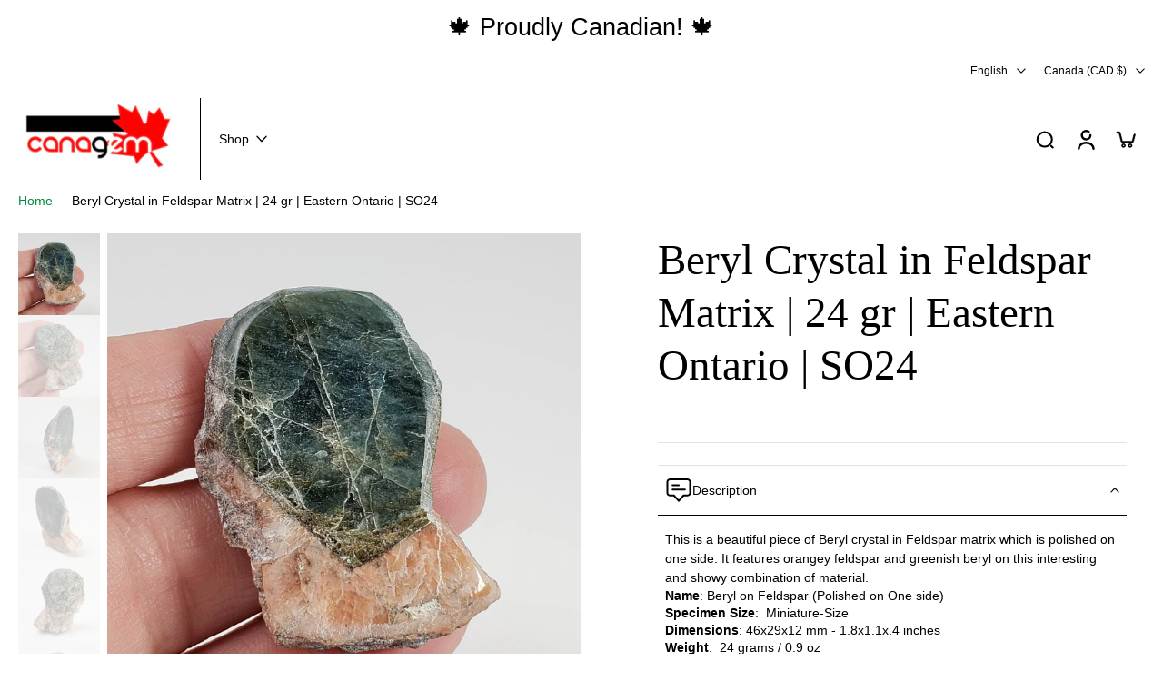

--- FILE ---
content_type: text/javascript
request_url: https://canagem.com/cdn/shop/t/383/assets/theme-editor-alpine-custom.js?v=114359323805438055751762460702
body_size: 32572
content:
document.addEventListener("alpine:init",()=>{Alpine.data("xHighlightAnimation",()=>({initElements:null,animationFrameId:null,window_height:window.innerHeight,load(el,rtl_check,equalLines,fullScreen=!1,range){this.initElements=this.separateWords(el),this.partitionIntoLines(el,rtl_check,equalLines,fullScreen,range);let lastWidth=window.innerWidth;window.addEventListener("resize",this.debounce(()=>{window.innerWidth!==lastWidth&&(lastWidth=window.innerWidth,this.partitionIntoLines(el,rtl_check,equalLines,fullScreen,range))}))},debounce(func,timeout=300){let timer;return(...args)=>{clearTimeout(timer),timer=setTimeout(()=>{func.apply(this,args)},timeout)}},calRelativePos(el){const elRect=el.getBoundingClientRect(),parentRect=el.parentElement.getBoundingClientRect();return Math.round((elRect.left-parentRect.left)/parentRect.width*100)},separateWords(container2){let elements=[];return container2.childNodes.forEach(node=>{node.nodeType===Node.TEXT_NODE&&node.textContent.trim()!==""?node.textContent.match(/(\s+|[^\s-]+|[-])/g).forEach(word=>{if(word){let span=document.createElement("span");span.textContent=word,elements.push(span)}}):node.nodeType===Node.ELEMENT_NODE&&elements.push(node)}),elements},partitionIntoLines(container2,rtl_check,equalLines,fullScreen=!1,range){container2.innerHTML="",this.initElements.forEach(el=>container2.appendChild(el));let maxHeight=0;requestAnimationFrame(()=>{let lines=[],currentLine=[],prevMid=null;this.initElements.forEach(el=>{let rect=el.getBoundingClientRect();if(rect.width===0)return;maxHeight<rect.height&&(maxHeight=rect.height);let midpoint=rect.bottom+(rect.top-rect.bottom)/2;prevMid!==null&&Math.abs(midpoint-prevMid)>10&&(lines.push(currentLine),currentLine=[]),currentLine.push(el),prevMid=midpoint}),currentLine.length&&lines.push(currentLine);let newInnerHTML=lines.map(lineElements=>{let div=document.createElement("div");return equalLines?(div.className="text-highlight content-center relative inline-block text-[rgba(var(--colors-heading),0.3)]",div.style.height=`${maxHeight+8}px`):div.className="text-highlight content-center relative inline-block text-[rgba(var(--colors-heading),0.3)] mb-0.5",lineElements.forEach(el=>div.appendChild(el.cloneNode(!0))),div.outerHTML}).join("");container2.innerHTML=newInnerHTML,container2.setAttribute("x-intersect.once.margin.300px","startAnim($el, "+rtl_check+", "+fullScreen+", "+range+")")})},startAnim(el,rtl_check,fullScreen=!1,range){let starts=[],ends=[];if(fullScreen){let offsetStart=el.offsetParent.parentElement.getBoundingClientRect().top+window.scrollY,offset={3e3:-200,2e3:200}[range]??600;el.childNodes.forEach((element,index)=>{index!=0?(starts.push(ends[index-1]),ends.push(starts[index]+range)):(starts.push(offsetStart),ends.push(offsetStart+range))}),el.offsetParent.parentElement.style.height=`calc(${ends[ends.length-1]-starts[0]+range/2+offset}px)`}else starts=[.7],ends=[.5],el.childNodes.forEach((element,index)=>{if(index!=el.childNodes.length-1){const element_rect=element.getBoundingClientRect(),element_height=Math.abs(element_rect.bottom-element_rect.top)/this.window_height;let start=ends[index]+element_height;starts.push(start),ends.push(Math.max(start-.2,.2))}});this.createObserver(el,rtl_check,starts,ends,fullScreen)},createObserver(el,rtl_check,starts,ends,fullScreen=!1){const option={root:null,rootMargin:"300px",threshold:0};new IntersectionObserver(entries=>{entries.forEach(entry=>{entry.isIntersecting?this.updateHighlight(el,rtl_check,starts,ends,fullScreen):this.animationFrameId&&(cancelAnimationFrame(this.animationFrameId),this.animationFrameId=null)})},option).observe(el)},updateHighlight(el,rtl_check=!1,starts,ends,fullScreen=!1){const update=()=>{el.childNodes.forEach((element,index)=>{let value;const element_rect=element.getBoundingClientRect();let position=fullScreen?window.scrollY:Math.max(Math.min(element_rect.top/this.window_height,1),0);fullScreen?position<starts[index]?value=0:position>ends[index]?value=120:value=120*(position-starts[index])/(ends[index]-starts[index]):position>starts[index]?value=0:position<ends[index]?value=120:value=120*(position-starts[index])/(ends[index]-starts[index]),element.style.backgroundSize=`${value}%`,Array.from(element.getElementsByClassName("highlight")).forEach(el2=>{Math.round(value)>this.calRelativePos(el2)?(el2.classList.add("highlight-anm-start"),el2.classList.remove("highlight-anm-end")):(el2.classList.remove("highlight-anm-start"),el2.classList.add("highlight-anm-end"))}),element.style.setProperty("--highlight-fill-stop",`${element.offsetWidth*value/100-element.offsetWidth*.2}px`),element.style.setProperty("--highlight-unfill-stop",`${element.offsetWidth*value/100}px`)}),this.animationFrameId=window.requestAnimationFrame(update)};this.animationFrameId||update()}})),Alpine.data("xMap",data=>({load(){this.$el.querySelector("iframe").src=`https://maps.google.com/maps?q=${data}&t=m&z=17&ie=UTF8&output=embed&iwloc=near`},loadMap(location){this.$el.querySelector("iframe").src=`https://maps.google.com/maps?q=${location}&t=m&z=17&ie=UTF8&output=embed&iwloc=near`},removeMap(){this.$el.querySelector("iframe").src=""}})),Alpine.data("xMultipleStores",()=>({active:1,open:!1,canScroll:!1,atTop:!0,atBottom:!1,showStore:!1,load(){this.$refs.list_stores.scrollHeight>this.$refs.list_stores.closest(".multi_stores_content").clientHeight&&(this.canScroll=!0),window.addEventListener("resize",()=>{this.heightNatural()}),this.heightNatural()},heightNatural(){window.matchMedia("(min-width: 768px)").matches?this.$refs.natural_height&&(this.$refs.natural_height.style.height=this.$refs.h_img_location.offsetHeight+"px"):this.$refs.natural_height&&this.$refs.natural_height.style.removeProperty("height")},openLocation(el){this.open=!0;var popupContent=document.getElementById(el.getAttribute("data-id"));this.$refs.content_location_detail.innerHTML=popupContent.innerHTML;const title=this.$refs.content_location_detail.querySelector("h5.location-title");if(title){const h4=document.createElement("h4");h4.innerHTML=title.innerHTML,h4.className=title.className,title.replaceWith(h4)}},hideLocation(){requestAnimationFrame(()=>{this.open=!1,Alpine.store("xPopup").open=!1})},scrollUp(){this.$refs.list_stores.scrollBy({top:-200,behavior:"auto"}),this.checkCanScrollVertical()},scrollDown(){this.$refs.list_stores.scrollBy({top:200,behavior:"auto"}),this.checkCanScrollVertical()},checkCanScrollVertical(){window.innerWidth<768&&(this.atTop=this.$refs.list_stores.scrollTop===0,this.atBottom=this.$refs.list_stores.scrollTop+this.$refs.list_stores.closest(".multi_stores_content").clientHeight>=this.$refs.list_stores.scrollHeight-2)},toggleStore(noScroll=!1){this.showStore=!this.showStore,this.showStore||this.$refs.first_store.scrollIntoView({behavior:"smooth",block:"center"}),noScroll||(this.canScroll=!this.canScroll,this.$refs.list_stores.addEventListener("animationend",this.checkCanScrollVertical()),setTimeout(()=>{this.$refs.list_stores.removeEventListener("animationend",this.checkCanScrollVertical())},300))}})),Alpine.data("xFeaturedCollection",(sectionId2,pageParam,container2)=>({sectionId:sectionId2,pageParam,currentTab:1,loading:!0,loaded:[],select(index){if(this.currentTab=index,Shopify.designMode){this.currentTab=index-1;const content=document.createElement("div"),template=container2.querySelector(`#x-fc-${sectionId2}-${index}`);template&&(content.appendChild(template.content.firstElementChild.cloneNode(!0)),container2.appendChild(content.querySelector(".x-fc-content")),template.remove()),this.loading=!1}},loadData(index){const selectedPage=index-1;if(!this.loaded.includes(selectedPage)){this.loading=!0;let url=`${window.location.pathname}?section_id=${this.sectionId}&${this.pageParam}=${index}`;fetch(url,{method:"GET"}).then(response=>response.text()).then(responseText=>{const html=new DOMParser().parseFromString(responseText,"text/html"),contentId=`x-fc-${this.sectionId}-${index}`;Shopify.designMode&&document.getElementById(contentId)&&document.getElementById(contentId).remove();const newContent=html.getElementById(contentId);newContent&&!document.getElementById(contentId)&&(container2.appendChild(newContent),this.loaded.push(selectedPage)),this.loading=!1})}},scrollIntoView(element){const scrollableContainer=element.closest(".overflow-x-auto"),elementPosition=element.offsetLeft;scrollableContainer.scroll({left:elementPosition,behavior:"smooth"})}})),Alpine.data("xLocalizationForm",()=>({openCountry:!1,loading:!1,cachedResults:!1,submit(value,input){this.$el.closest("#localization_form").querySelector("#"+input).value=value,this.$el.closest("#localization_form").submit()},loadCountry(el){if(this.cachedResults)return this.openCountry=!0,!0;let optionEL=el.closest(".country-selector").querySelector(".country-options");this.loading=!0,fetch(window.Shopify.routes.root+"?section_id=country-selector").then(reponse=>reponse.text()).then(response=>{const content=new DOMParser().parseFromString(response,"text/html").getElementById("list-country").innerHTML;optionEL.innerHTML=content,this.cachedResults=!0,this.openCountry=!0}).finally(()=>{this.loading=!1})}})),Alpine.store("xCartShare",{openShareCart:!1,cartShareUrl:"",shared:!1,copySuccess:!1,generateUrl(){fetch(Shopify.routes.root+"cart.js",{headers:{"Content-Type":"application/json",Accept:"application/json"}}).then(response=>response.json()).then(response=>{const cartParams=response.items.slice().reverse().map(item=>`id:${item.variant_id},q:${item.quantity}`).join("&")+"&share_cart:true";this.cartShareUrl=`${window.location.origin}?${cartParams}`})},copyURL(){const cartShareInput=document.getElementById("x-share-cart-field");cartShareInput&&navigator.clipboard.writeText(cartShareInput.value).then(()=>{this.copySuccess=!0,setTimeout(()=>{this.copySuccess=!1},2e3)},()=>{alert("Copy fail")})},handleShareCart(){const queryString=window.location.search;if(queryString.includes("share_cart:true")){const items=queryString.substring(1).split("&").reduce((listItem,param)=>{if(param.startsWith("id:")){const[idPart,quantityPart]=param.split(","),id=parseInt(idPart.slice(3)),quantity=parseInt(quantityPart.slice(2));listItem.push({id,quantity})}return listItem},[]);items.length>0&&this.addCartItems(items)}},addCartItems(items){const formData={items,sections:Alpine.store("xCartHelper").getSectionsToRender().map(s=>s.id)};fetch(Shopify.routes.root+"cart/add.js",{method:"POST",headers:{"Content-Type":"application/json",Accept:"application/json"},body:JSON.stringify(formData)}).then(response=>response.json()).then(response=>{Alpine.store("xCartHelper").reRenderSections(response.sections),Alpine.store("xMiniCart").openCart(),Alpine.store("xCartHelper").currentItemCount=parseInt(document.querySelector("#cart-icon-bubble span").innerHTML),document.dispatchEvent(new CustomEvent("eurus:cart:items-changed")),this.shared=!0}).catch(error=>{console.error(error)})}}),Alpine.store("xShopifyPaymentBtn",{load(e){Shopify&&Shopify.PaymentButton&&Shopify.PaymentButton.init()}}),Alpine.data("xPopups",data=>({enable:!1,showMinimal:!1,show:Shopify.designMode?localStorage.getItem(data.name+"-"+data.sectionId)?xParseJSON(localStorage.getItem(data.name+"-"+data.sectionId)):!0:!1,delayDays:data.delayDays?data.delayDays:0,t:"",copySuccess:!1,init(){if(Shopify.designMode){var _this=this;const handlePopupSelect=(event,isResize=null)=>{event.detail&&event.detail.sectionId.includes(data.sectionId)||isResize?window.Alpine?(_this.open(),localStorage.setItem(data.name+"-"+data.sectionId,JSON.stringify(!0))):document.addEventListener("alpine:initialized",()=>{_this.open(),localStorage.setItem(data.name+"-"+data.sectionId,JSON.stringify(!0))}):window.Alpine?(_this.closeSection(),localStorage.setItem(data.name+"-"+data.sectionId,JSON.stringify(!1))):document.addEventListener("alpine:initialized",()=>{_this.closeSection(),localStorage.setItem(data.name+"-"+data.sectionId,JSON.stringify(!1))})};document.addEventListener("shopify:section:select",event=>{handlePopupSelect(event)}),document.addEventListener("shopify:block:select",event=>{handlePopupSelect(event)}),data.name!="popup-age-verification"&&window.addEventListener("resize",event=>{handlePopupSelect(event,xParseJSON(localStorage.getItem(data.name+"-"+data.sectionId)))})}if(localStorage.setItem("promotion-popup","[]"),this.$el.querySelector(".newsletter-message")){this.open();return}this.$watch("show",value=>{value||this.close()})},load(sectionId2){if(window.location.pathname==="/challenge")return;const _this=this;if(Shopify.designMode)_this.open();else{if(data.name=="popup-promotion"&&!this.handleSchedule()&&data.showCountdown)return;if(data.name=="popup-promotion"&&document.querySelector(`#x-age-popup-${sectionId2}`)&&xParseJSON(localStorage.getItem("popup-age-verification"))==null){document.addEventListener("close-age-verification",()=>{this.triggerIntent(),data.trigger_intent=="delay"&&setTimeout(()=>{_this.open()},data.delays*1e3)});return}this.triggerIntent()}},open(){if(!(!Shopify.designMode&&this.isExpireSave()&&!this.show)){var _this=this;if(data.name=="popup-age-verification"){if(this.isExpireSave()&&!Shopify.designMode&&!data.show_popup)return;requestAnimationFrame(()=>{document.body.classList.add("overflow-hidden"),Alpine.store("xPopup").open=!0})}data.showMinimal&&data.default_style=="minimal"&&window.innerWidth>=768||data.showMinimalMobile&&data.default_style_mobile=="minimal"&&window.innerWidth<768?(_this.showMinimal=!0,_this.show=!1,Shopify.designMode&&(localStorage.setItem(data.name+"-"+data.sectionId,JSON.stringify(!1)),_this.removeOverlay())):data.showOnMobile&&window.innerWidth<768||window.innerWidth>=768?localStorage.getItem("current-"+data.sectionId)=="minimal"?(_this.showMinimal=!0,_this.show=!1,_this.removeOverlay()):(_this.show=!0,_this.showMinimal=!1,_this.setOverlay(),Shopify.designMode||_this.saveDisplayedPopup()):_this.removeOverlay()}},close(){if(data.name=="popup-age-verification"){this.show=!1,requestAnimationFrame(()=>{document.body.classList.remove("overflow-hidden"),Alpine.store("xPopup").close()}),document.dispatchEvent(new Event("close-age-verification")),this.isExpireSave()||this.setExpire(),this.removeDisplayedPopup();return}var _this=this;Shopify.designMode?requestAnimationFrame(()=>{setTimeout(()=>{_this.showMinimal=!0},300)}):(this.removeDisplayedPopup(),data.showMinimal&&window.innerWidth>=768||data.showMinimalMobile&&window.innerWidth<768?requestAnimationFrame(()=>{setTimeout(()=>{_this.showMinimal=!0},300),localStorage.setItem("current-"+data.sectionId,"minimal")}):this.isExpireSave()||this.setExpire()),requestAnimationFrame(()=>{setTimeout(()=>{_this.show=!1,_this.removeOverlay()},300)})},triggerIntent(){var _this=this;switch(data.trigger_intent){case"exit":document.addEventListener("mouseleave",event=>{(event.clientY<=0||event.clientX<=0||event.clientY>=window.innerHeight||event.clientX>=window.innerWidth)&&_this.open()});break;case"copy_to_clipboard":document.addEventListener("copy",()=>{_this.open()});break;case"scroll":window.addEventListener("scroll",()=>{const scrollPosition=window.scrollY+window.innerHeight,documentHeight=document.documentElement.scrollHeight;scrollPosition>=documentHeight*data.scroll_height&&_this.open()});break;default:setTimeout(()=>{_this.open()},data.delays*1e3)}},closeSection(){this.show=!1,this.showMinimal=!1,this.removeOverlay()},setExpire(){const item={section:data.sectionId,expires:Date.now()+this.delayDays*24*60*60*1e3};localStorage.setItem(data.sectionId,JSON.stringify(item)),localStorage.removeItem("current-"+data.sectionId),setTimeout(()=>{this.saveDisplayedPopup(),this.show=!0},item.expires-Date.now())},isExpireSave(){const item=xParseJSON(localStorage.getItem(data.sectionId));return item==null?!1:Date.now()>item.expires?(localStorage.removeItem(data.sectionId),!1):!0},handleSchedule(){if(data.showCountdown){let el=document.getElementById("x-promotion-"+data.sectionId),settings=xParseJSON(el.getAttribute("x-countdown-data"));if(!Alpine.store("xHelper").canShow(settings)&&!Shopify.designMode&&data.schedule_enabled)return requestAnimationFrame(()=>{this.show=!1}),!1}return this.enable=!0,!0},clickMinimal(){requestAnimationFrame(()=>{this.show=!0,this.showMinimal=!1,Shopify.designMode||this.saveDisplayedPopup(),this.setOverlay()})},setOverlay(){let popupsDiv=document.querySelector("#eurus-popup");popupsDiv.classList.contains("bg-[#acacac]")||data.overlay&&(popupsDiv.className+=" bg-[#acacac] bg-opacity-30")},removeOverlay(){let popupsDiv=document.querySelector("#eurus-popup");displayedPopups=xParseJSON(localStorage.getItem("promotion-popup"))||[],popupsDiv.classList.contains("bg-[#acacac]")&&displayedPopups.length==0&&popupsDiv.classList.remove("bg-[#acacac]","bg-opacity-30")},closeMinimal(){this.showMinimal=!1,!Shopify.designMode&&(this.isExpireSave()||this.setExpire())},saveDisplayedPopup(){let localStorageArray=xParseJSON(localStorage.getItem("promotion-popup"))||[];localStorageArray.some(item=>item==data.name+"-"+data.sectionId)||(localStorageArray.push(data.name+"-"+data.sectionId),localStorage.setItem("promotion-popup",JSON.stringify(localStorageArray)))},removeDisplayedPopup(){let localStorageArray=xParseJSON(localStorage.getItem("promotion-popup")),updatedArray=localStorageArray.filter(item=>item!=data.name+"-"+data.sectionId);localStorage.setItem("promotion-popup",JSON.stringify(updatedArray))}})),Alpine.data("xProductCart",(wrappringVariantId,engravingVariantId)=>({loading:!1,errorMessage:!1,mainHasError:!1,buttonSubmit:"",error_message_wrapper:{},stopAction:!1,insuranceVariantId:"",loadInsurance(id){this.insuranceVariantId==""&&(this.insuranceVariantId=id)},scrollToAtcBtn(btnId){document.querySelector(`#${btnId}`).scrollIntoView({behavior:"smooth",block:"center",inline:"center"})},async hashProperties(formData){let result=[];for(let[key,value]of formData.entries())key.match(/^properties\[(.+)\]$/)&&(value instanceof File?result.push(`${value.name}:${value.size}:${value.type}`):result.push(value));result.push(formData.get("id")),result.sort();let data=result.join("|");const dataBuffer=new TextEncoder().encode(data),hashBuffer=await crypto.subtle.digest("SHA-256",dataBuffer);return Array.from(new Uint8Array(hashBuffer)).map(b=>b.toString(16).padStart(2,"0")).join("")},async addToCart(e,required,quickView,sticky){this.loading=!0,e.preventDefault(),setTimeout(async()=>{if(required){var productInfo=this.$el.closest(".product-info");if(sticky&&(productInfo=document.querySelector(".product-info")),productInfo){var propertiesInput=productInfo.querySelectorAll(".customization-picker");this.stopAction=!1;let scrollStatus=!1;propertiesInput.length&&propertiesInput.forEach(input=>{input.required&&input.value.trim()==""||input.classList.contains("validate-checkbox")?(input.classList.add("required-picker"),this.stopAction=!0,scrollStatus||(input.parentElement.querySelector(".text-required").scrollIntoView({behavior:"smooth",block:"center"}),scrollStatus=!0)):input.classList.remove("required-picker")})}if(this.stopAction)return setTimeout(()=>{this.loading=!1},500),!0}await Alpine.store("xCartHelper").waitForCartUpdate(),window.updatingCart=!0,this.$refs.engraving_text&&engravingVariantId&&(this.$refs.engraving_text.value.trim()?this.$refs.engraving_text.hasAttribute("name")||this.$refs.engraving_text.setAttribute("name",this.$refs.text_area_name.value):this.$refs.engraving_text.hasAttribute("name")&&this.$refs.engraving_text.removeAttribute("name"));var productForm=this.$el.closest(".product-info")||this.$el.closest("form");let formData=new FormData(this.$refs.product_form);var edt_element=productForm?productForm.querySelector(`.hidden.cart-edt-properties-${formData.get("product-id")}`):null;edt_element&&(edt_element.value=edt_element.value.replace("time_to_cut_off",Alpine.store("xEstimateDelivery").noti)),formData=new FormData(this.$refs.product_form),this.$refs.gift_wrapping_checkbox&&this.$refs.gift_wrapping_checkbox.checked&&wrappringVariantId&&this.$refs.gift_wrapping_id&&await this.hashProperties(formData).then(hashHex=>{this.$refs.gift_wrapping_id.value=hashHex,formData=new FormData(this.$refs.product_form)});for(let[key,value]of formData.entries())if(key.match(/^properties\[_linked_product_id\]\[\]$/)){await this.hashProperties(formData).then(hashHex=>{this.$refs.customize_key_link.value=hashHex,formData=new FormData(this.$refs.product_form)});break}formData.append("sections",Alpine.store("xCartHelper").getSectionsToRender().map(section=>section.id)),formData.append("sections_url",window.location.pathname);const newFormData=new FormData;for(let[key,value]of formData.entries())value!==""&&newFormData.append(key,value);let productId,productUrl;await fetch(`${Eurus.cart_add_url}`,{method:"POST",headers:{Accept:"application/javascript","X-Requested-With":"XMLHttpRequest"},body:newFormData}).then(reponse=>reponse.json()).then(async response=>{if(response.status=="422")typeof response.errors=="object"?(this.error_message_wrapper=response.errors,document.querySelector(".recipient-error-message").classList.remove("hidden")):(this.errorMessage=!0,setTimeout(()=>{this.errorMessage=!1},3e3),this.$refs.error_message&&(this.$refs.error_message.textContent=response.description),this.$refs.error_message_mobile&&(this.$refs.error_message_mobile.textContent=response.description)),Alpine.store("xMiniCart")&&Alpine.store("xMiniCart").reLoad();else{productId=response.product_id,productUrl=response.url.split("?")[0],Alpine.store("xCartNoti")&&Alpine.store("xCartNoti").enable&&Alpine.store("xCartNoti").setItem(response);let match=document.cookie.match("(^|;)\\s*eurus_insurance\\s*=\\s*([^;]+)");if(this.$refs.gift_wrapping_checkbox&&this.$refs.gift_wrapping_checkbox.checked&&wrappringVariantId||this.$refs.engraving_text&&engravingVariantId&&this.$refs.engraving_text.value.trim()||this.insuranceVariantId&&!localStorage.getItem("insuranceRemoved")&&(!match||match[1].trim()==="")||Object.keys(response.properties).some(key=>key==="_linked_product_id")){let additionalOptionData={items:[],sections:Alpine.store("xCartHelper").getSectionsToRender().map(section=>section.id)};if(this.$refs.gift_wrapping_checkbox&&this.$refs.gift_wrapping_checkbox.checked&&wrappringVariantId&&response.properties._gift_wrapping_id&&additionalOptionData.items.push({id:wrappringVariantId,quantity:1,properties:{For:response.title,_key_link:response.properties._gift_wrapping_id}}),Object.keys(response.properties).some(key=>key==="_linked_product_id")&&Object.entries(response.properties).forEach(([key,value])=>{key==="_linked_product_id"&&value.forEach(val=>{additionalOptionData.items.push({id:val,quantity:1,properties:{For:response.title,_key_link:response.properties._customize_key_link}})})}),this.$refs.engraving_text&&engravingVariantId&&this.$refs.engraving_text.value.trim()&&additionalOptionData.items.push({id:engravingVariantId,quantity:1}),this.insuranceVariantId&&!localStorage.getItem("insuranceRemoved")){let match2=document.cookie.match("(^|;)\\s*eurus_insurance\\s*=\\s*([^;]+)");(!match2||match2[1].trim()==="")&&additionalOptionData.items.push({id:this.insuranceVariantId,quantity:1})}additionalOptionData.items.length!==0&&await window.fetch("/cart/add.js",{method:"POST",credentials:"same-origin",headers:{"Content-Type":"application/json","X-Requested-With":"XMLHttpRequest"},body:JSON.stringify(additionalOptionData)}).then(res=>res.json()).then(async res=>{res.status=="422"?(typeof res.errors=="object"?(this.error_message_wrapper=res.errors,document.querySelector(".recipient-error-message").classList.remove("hidden")):(this.errorMessage=!0,setTimeout(()=>{this.errorMessage=!1},3e3),this.$refs.error_message&&(this.$refs.error_message.textContent=res.description),this.$refs.error_message_mobile&&(this.$refs.error_message_mobile.textContent=res.description)),Alpine.store("xMiniCart")&&Alpine.store("xMiniCart").reLoad()):(document.querySelector(".recipient-error-message")&&document.querySelector(".recipient-error-message").classList.add("hidden"),this.error_message_wrapper={},Alpine.store("xQuickView")&&Alpine.store("xQuickView").show&&(Alpine.store("xQuickView").show=!1),Alpine.store("xPopup").close(),quickView&&Alpine.store("xQuickView").buttonQuickView&&Alpine.store("xQuickView").buttonQuickView.dataset.addAsBundle||!quickView&&this.$refs.product_form&&this.$refs.product_form.querySelector('[data-add-as-bundle="true"]')?document.dispatchEvent(new CustomEvent("eurus:cart:add-as-bundle")):(Alpine.store("xCartHelper").reRenderSections(res.sections),(!Alpine.store("xCartNoti")||!Alpine.store("xCartNoti").enable)&&(setTimeout(()=>{Alpine.store("xMiniCart").openCart()},500),document.dispatchEvent(new CustomEvent("eurus:cart:redirect"))),Alpine.store("xQuickView")&&(Alpine.store("xQuickView").openPopupMobile=!1),this.$el.closest(".choose-options")?.getElementsByClassName("js-close-button")[0].click(),this.$el.closest(".js-product-container")?.getElementsByClassName("js-close-button")[0].click(),Alpine.store("xCartHelper").currentItemCount=parseInt(document.querySelector("#cart-icon-bubble span").innerHTML),document.dispatchEvent(new CustomEvent("eurus:cart:items-changed"))))})}else document.querySelector(".recipient-error-message")&&document.querySelector(".recipient-error-message").classList.add("hidden"),this.error_message_wrapper={},Alpine.store("xQuickView")&&Alpine.store("xQuickView").show&&(Alpine.store("xQuickView").show=!1),Alpine.store("xPopup").close(),quickView&&Alpine.store("xQuickView").buttonQuickView&&Alpine.store("xQuickView").buttonQuickView.dataset.addAsBundle||!quickView&&this.$refs.product_form&&this.$refs.product_form.querySelector('[data-add-as-bundle="true"]')?document.dispatchEvent(new CustomEvent("eurus:cart:add-as-bundle")):(Alpine.store("xCartHelper").reRenderSections(response.sections),(!Alpine.store("xCartNoti")||!Alpine.store("xCartNoti").enable)&&Alpine.store("xMiniCart").openCart(),Alpine.store("xCartHelper").currentItemCount=parseInt(document.querySelector("#cart-icon-bubble span").innerHTML),Alpine.store("xQuickView")&&(Alpine.store("xQuickView").openPopupMobile=!1),this.$el.closest(".choose-options")?.getElementsByClassName("js-close-button")[0].click(),this.$el.closest(".js-product-container")?.getElementsByClassName("js-close-button")[0].click(),document.dispatchEvent(new CustomEvent("eurus:cart:items-changed")),document.dispatchEvent(new CustomEvent("eurus:cart:redirect")))}}).catch(error=>{console.error("Error:",error)}).finally(()=>{window.updatingCart=!1,document.dispatchEvent(new CustomEvent(`eurus:product-card:clear:${productId}`)),this.loading=!1,(quickView&&Alpine.store("xQuickView").buttonQuickView&&!Alpine.store("xQuickView").buttonQuickView.dataset.addAsBundle||!quickView&&this.$refs.product_form&&!this.$refs.product_form.querySelector('[data-add-as-bundle="true"]'))&&(this.$refs.gift_wrapping_checkbox&&(this.$refs.gift_wrapping_checkbox.checked=!1),this.$refs.gift_wrapping_id&&(this.$refs.gift_wrapping_id.value=""),this.$refs.customize_key_link&&(this.$refs.customize_key_link.value="")),document.cookie=`eurus_insurance=${this.insuranceVariantId}; path=/`})},0)},async updateProductQty(el,productId,productUrl){this.loading=!0;const qty=el.value,variantId=el.dataset.variantId;setTimeout(async()=>{await Alpine.store("xCartHelper").waitForCartUpdate(),window.updatingCart=!0;let updateData={id:`${variantId}`,quantity:`${qty}`,sections:Alpine.store("xCartHelper").getSectionsToRender().map(s=>s.id)};await fetch(`${Shopify.routes.root}cart/change.js`,{method:"POST",headers:{"Content-Type":"application/json"},body:JSON.stringify(updateData)}).then(reponse=>reponse.json()).then(async response=>{response.status=="422"?(typeof response.errors=="object"?(this.error_message_wrapper=response.errors,document.querySelector(".recipient-error-message").classList.remove("hidden")):(this.errorMessage=!0,setTimeout(()=>{this.errorMessage=!1},3e3),this.$refs.error_message&&(this.$refs.error_message.textContent=response.description),this.$refs.error_message_mobile&&(this.$refs.error_message_mobile.textContent=response.description)),Alpine.store("xMiniCart")&&Alpine.store("xMiniCart").reLoad()):(Alpine.store("xCartNoti")&&Alpine.store("xCartNoti").enable&&Alpine.store("xCartNoti").setItem(response),document.querySelector(".recipient-error-message")&&document.querySelector(".recipient-error-message").classList.add("hidden"),this.error_message_wrapper={},Alpine.store("xQuickView")&&Alpine.store("xQuickView").show&&(Alpine.store("xQuickView").show=!1),Alpine.store("xPopup").close(),Alpine.store("xCartHelper").reRenderSections(response.sections),(!Alpine.store("xCartNoti")||!Alpine.store("xCartNoti").enable)&&Alpine.store("xMiniCart").openCart(),Alpine.store("xCartHelper").currentItemCount=parseInt(document.querySelector("#cart-icon-bubble span").innerHTML),Alpine.store("xQuickView")&&(Alpine.store("xQuickView").openPopupMobile=!1),this.$el.closest(".choose-options")?.getElementsByClassName("js-close-button")[0].click(),this.$el.closest(".js-product-container")?.getElementsByClassName("js-close-button")[0].click(),document.dispatchEvent(new CustomEvent("eurus:cart:items-changed")),document.dispatchEvent(new CustomEvent("eurus:cart:redirect")))}).catch(error=>{console.error("Error:",error)}).finally(()=>{window.updatingCart=!1,document.dispatchEvent(new CustomEvent(`eurus:product-card:clear:${productId}`)),this.loading=!1})},0)}})),Alpine.data("xProductMedia",settings=>({thumbnailOnMouseDown:!1,thumbnailOfset:0,thumbnailScrollOfset:0,thumbnailGrabbingClass:"",zoomIsOpen:!1,productMediaIsOpen:"",videoExternalListened:!1,xPosition:0,yPosition:0,imageWidth:0,imageHeight:0,startZoom(event){const size=event.currentTarget.getBoundingClientRect();this.xOffset=size.left,this.yOffset=size.top,this.imageWidth=size.width,this.imageHeight=size.height},updatePosition(event){this.imageWidth&&this.imageHeight&&(this.xPosition=(event.clientX-this.xOffset)/this.imageWidth*100,this.yPosition=(event.clientY-this.yOffset)/this.imageHeight*100)},thumbnailHandleMouseDown(e){this.thumbnailOnMouseDown=!0,this.thumbnailGrabbingClass="cursor-grabbing",settings.thumbnail_direction=="horizontal"?(this.thumbnailOfset=e.pageX-this.$refs.thumbnail.offsetLeft,this.thumbnailScrollOfset=this.$refs.thumbnail.scrollLeft):(this.thumbnailOfset=e.pageY-this.$refs.thumbnail.offsetTop,this.thumbnailScrollOfset=this.$refs.thumbnail.scrollTop)},thumbnailHandleMouseMove(e){if(this.thumbnailOnMouseDown)if(e.preventDefault(),settings.thumbnail_direction=="horizontal"){const walk=(e.pageX-this.$refs.thumbnail.offsetLeft-this.thumbnailOfset)*2;this.$refs.thumbnail.scrollLeft=this.thumbnailScrollOfset-walk}else{const walk=(e.pageY-this.$refs.thumbnail.offsetTop-this.thumbnailOfset)*2;this.$refs.thumbnail.scrollTop=this.thumbnailScrollOfset-walk}},thumbnailHandleMouseLeave(){this._thumbnailRemoveGrabing()},thumbnailHandleMouseUp(){this._thumbnailRemoveGrabing()},_thumbnailRemoveGrabing(){this.thumbnailOnMouseDown=!1,this.thumbnailGrabbingClass="md:cursor-grab"},zoomOpen(position,isSplide){this.zoomIsOpen=!0,Alpine.store("xPopup").open=!0,setTimeout(()=>{if(isSplide){const splideEl=document.getElementById(`media-gallery-${settings.section_id}`);if(splideEl&&splideEl.splide){let nextSlideIndex=0;Array.from(splideEl.querySelector(".splide__list").children).map((item,index)=>{item.getAttribute("x-slide-index")==position&&(nextSlideIndex=index)}),splideEl.splide.go(nextSlideIndex)}document.addEventListener(`eurus:zoom-image-ready:${settings.section_id}`,()=>{if(splideEl&&splideEl.splide){let nextSlideIndex=0;Array.from(splideEl.querySelector(".splide__list").children).map((item,index)=>{item.getAttribute("x-slide-index")==position&&(nextSlideIndex=index)}),splideEl.splide.go(nextSlideIndex)}})}else document.getElementById(position+"-image-zoom-"+settings.section_id).scrollIntoView({behavior:"smooth",block:"start"})},200),Alpine.store("xModal").activeElement="product-image-"+settings.section_id+"-"+position},zoomClose(){this.zoomIsOpen=!1,Alpine.store("xPopup").close()},videoHandleIntersect(){settings.video_autoplay&&Alpine.store("xVideo").play(this.$el)},productModelInit(){window.Shopify.loadFeatures([{name:"shopify-xr",version:"1.0",onLoad:this._productModelSetupShopifyXR}])},_productModelSetupShopifyXR(){const setup=()=>{document.querySelectorAll('[id^="ProductJSON-"]').forEach(modelJSON=>{window.ShopifyXR.addModels(JSON.parse(modelJSON.textContent)),modelJSON.remove()}),window.ShopifyXR.setupXRElements()};if(!window.ShopifyXR){document.addEventListener("shopify_xr_initialized",()=>{setup()});return}setup()},productModelLoadMedia(){let container2=this.$el.parentNode;const content=document.createElement("div");content.appendChild(container2.querySelector("template").content.firstElementChild.cloneNode(!0)),this.$el.classList.add("hidden"),container2.appendChild(content.querySelector("model-viewer")),this._productModelLoadViewerUI()},productModelPauseViewer(){this.$el.modelViewerUI&&this.$el.modelViewerUI.pause()},_productModelLoadViewerUI(){window.Shopify.loadFeatures([{name:"model-viewer-ui",version:"1.0",onLoad:this._productModelSetupViewerUI.bind(this)}])},_productModelSetupViewerUI(errors){errors||(this.$el.parentNode.modelViewerUI=new Shopify.ModelViewerUI(this.$el.parentNode.querySelector("model-viewer")))}})),Alpine.store("xProductRecommendations",{loading:!1,listOfUpsellProducts:[],el:"",listUpsellId:[],productCount:0,async loadUpsell(el,url,listId,limit,maxItems){this.el=el,this.loading=!0,this.listOfUpsellProducts=[],this.productCount=0,this.listUpsellId=[];for(let i=0;i<listId.length&&!(this.productCount>=maxItems);i++)try{const text=await(await fetch(`${url}&product_id=${listId[i]}&limit=${limit}&intent=related`)).text(),html=document.createElement("div");html.innerHTML=text;const des=document.querySelector(".cart-upsell-carousel"),src=html.querySelector(".cart-upsell-carousel");src&&des&&(des.innerHTML=src.innerHTML);const recommendations=html.querySelector(".product-recommendations");if(recommendations&&recommendations.innerHTML.trim().length){const newUpsellProducts=recommendations.querySelectorAll('template[x-teleport="#cart-upsell-drawer"], template[x-teleport="#cart-upsell"]');this.listOfUpsellProducts=[...newUpsellProducts,...this.listOfUpsellProducts];for(let index=0;index<this.listOfUpsellProducts.length&&!(this.productCount>=maxItems);index++){const element=this.listOfUpsellProducts[index],elementId=new DOMParser().parseFromString(element.innerHTML,"text/html").querySelector(".hover-text-link, .link-product-variant").id;this.listUpsellId.includes(elementId)||(this.listUpsellId.push(elementId),el.appendChild(element),this.productCount++)}recommendations.classList.contains("main-product")&&(el.className+=" mb-5 border-y border-solid accordion empty:border-b-0")}else recommendations&&recommendations.classList.contains("main-product")&&(recommendations.classList.add("hidden"),el.innerHTML=recommendations.innerHTML)}catch(e){console.error(e)}finally{this.loading=!1}},load(el,url){this.loading=!0,fetch(url).then(response=>response.text()).then(text=>{const html=document.createElement("div");html.innerHTML=text;const recommendations=html.querySelector(".product-recommendations");recommendations&&recommendations.innerHTML.trim().length?(requestAnimationFrame(()=>{el.innerHTML=recommendations.innerHTML}),recommendations.classList.contains("main-product")&&(el.className+=" mb-5 border-y border-solid accordion empty:border-b-0")):recommendations.classList.contains("main-product")&&(recommendations.classList.add("hidden"),el.innerHTML=recommendations.innerHTML)}).finally(()=>{this.loading=!1}).catch(e=>{console.error(e)})}}),Alpine.store("xProductRecently",{show:!1,productsToShow:0,productsToShowMax:10,init(){document.getElementById("shopify-section-recently-viewed")&&(this.productsToShow=document.getElementById("shopify-section-recently-viewed").getAttribute("x-products-to-show"))},showProductRecently(){localStorage.getItem("recently-viewed")?.length?this.show=!0:this.show=!1},setProduct(productViewed){let productList=[];if(localStorage.getItem("recently-viewed")?.length){productList=JSON.parse(localStorage.getItem("recently-viewed")),productList=[...productList.filter(p=>p!==productViewed)].filter((p,i)=>i<this.productsToShowMax),this.show=!0;let newData=[productViewed,...productList];localStorage.setItem("recently-viewed",JSON.stringify(newData))}else this.show=!1,localStorage.setItem("recently-viewed",JSON.stringify([productViewed]))},getProductRecently(sectionId2,productId){let products=[];if(localStorage.getItem("recently-viewed")?.length)products=JSON.parse(localStorage.getItem("recently-viewed")),products=productId?[...products.filter(p=>p!==productId)]:products,products=products.slice(0,this.productsToShow);else return;const el=document.getElementById("shopify-section-recently-viewed");let query=products.map(value=>"id:"+value).join(" OR ");var search_url=`${Shopify.routes.root}search?section_id=${sectionId2}&type=product&q=${query}`;fetch(search_url).then(response=>{if(!response.ok){var error=new Error(response.status);throw console.log(error),error}return response.text()}).then(text=>{const resultsMarkup=new DOMParser().parseFromString(text,"text/html").querySelector("#shopify-section-recently-viewed").innerHTML;el.innerHTML=resultsMarkup}).catch(error=>{throw error})},clearStory(){var result=confirm("Are you sure you want to clear your recently viewed products?");result===!0&&(localStorage.removeItem("recently-viewed"),this.show=!1)}}),Alpine.data("xVariantSelect",(element,sectionId2,isProductPage,unavailableText,productUrl,cloneSectionId=element.closest(".data-id-section-card")?element.closest(".data-id-section-card").id:"")=>({loadingEls:"",currentVariant:{},cachedResults:[],handleSectionId:sectionId2,mediaGallerySource:[],optionConnects:[],mediaOption:"",handleSticky:"",initfirstMedia:!1,init(){Array.from(element.querySelectorAll("input")).forEach(input=>{input.addEventListener("change",e=>{setTimeout(()=>{this.updateVariantSelector(e.target.id,e.target.dataset.productUrl)},0)})}),Array.from(element.querySelectorAll("select")).forEach(select=>{select.addEventListener("change",e=>{setTimeout(()=>{Array.from(e.target.options).forEach(option=>{option.removeAttribute("selected")}),e.target.options[e.target.selectedIndex].setAttribute("selected","selected"),this.updateVariantSelector(e.target.options[e.target.selectedIndex].id,e.target.options[e.target.selectedIndex].dataset.productUrl)},0)})})},_dispatchVariantSelected(html){document.dispatchEvent(new CustomEvent(`eurus:product-page-variant-select:updated:${sectionId2}`,{detail:{html}}))},_dispatchUpdateVariant(html=""){document.dispatchEvent(new CustomEvent(`eurus:product-card-variant-select:updated:${sectionId2}`,{detail:{currentVariant:this.currentVariant,html}}))},_renderDestination(html,selector){const destination=document.getElementById(selector+sectionId2),source=html.getElementById(selector+sectionId2);source&&destination&&(destination.innerHTML=source.innerHTML)},_goToSelectedVariantMedia(){let splideEl=document.getElementById("x-product-"+sectionId2),slideVariant="",index="",activeEL="";return this.currentVariant!==void 0&&this.currentVariant.featured_media!==void 0?(slideVariant=document.getElementsByClassName(this.currentVariant.featured_media.id+"-"+sectionId2),index=parseInt(slideVariant[0]?.getAttribute("index")),activeEL=document.getElementById("postion-image-"+sectionId2+"-"+this.currentVariant.featured_media.id)):(slideVariant=splideEl.querySelector(".featured-image"),index=parseInt(slideVariant?.getAttribute("index")),activeEL=document.querySelector(`#stacked-${sectionId2} .featured-image`)),splideEl&&(splideEl.splide&&slideVariant?splideEl.splide.go(index):document.addEventListener(`eurus:media-gallery-ready:${sectionId2}`,()=>{splideEl.splide&&splideEl.splide.go(index)})),activeEL},_updateMedia(html){let mediaWithVariantSelected=document.getElementById("product-media-"+sectionId2)&&document.getElementById("product-media-"+sectionId2).dataset.mediaWithVariantSelected;if(!mediaWithVariantSelected){let activeEL=this._goToSelectedVariantMedia();if(!activeEL)return;if(html&&!mediaWithVariantSelected){let mediaGalleryDestination=html.getElementById(`stacked-${sectionId2}`),mediaGallerySource=document.getElementById(`stacked-${sectionId2}`);if(mediaGallerySource&&mediaGalleryDestination){let firstChildSource=mediaGallerySource.querySelectorAll("div[data-media-id]")[0];if(mediaGalleryDestination.querySelectorAll("div[data-media-id]")[0].dataset.mediaId!=firstChildSource.dataset.mediaId&&firstChildSource.dataset.index!=1){let sourceIndex=parseInt(firstChildSource.dataset.index),positionOld=mediaGallerySource.querySelector(`div[data-media-id]:nth-of-type(${sourceIndex+1})`);mediaGallerySource.insertBefore(firstChildSource,positionOld)}mediaGallerySource.prepend(activeEL)}}}mediaWithVariantSelected&&this.updateMultiMediaWithVariant()},_validateOption(){const mediaWithOption=document.querySelector(`#shopify-section-${sectionId2} [data-media-option]`);mediaWithOption&&(this.mediaOption=mediaWithOption.dataset.mediaOption.split("_"))},updateMultiMediaWithVariant(){if(this._validateOption(),!this.currentVariant){if(this.initfirstMedia){let productMedia=document.querySelectorAll(`#ProductModal-${sectionId2} [data-media-option], #shopify-section-${sectionId2} [data-media-option]`);Array.from(productMedia).reverse().forEach(function(newMedia,position){newMedia.classList.add("media_active"),newMedia.classList.contains("media-slide")&&newMedia.classList.add("splide__slide")})}return}const variantInputs=this.mediaOption.map(option=>document.querySelector(`#shopify-section-${sectionId2} [data-option-name="${option}"]`)).filter(el=>el!==null);if(variantInputs.length===0){let variantMedias="";this.currentVariant?.featured_media?.id?variantMedias=document.querySelectorAll(`#ProductModal-${sectionId2} [data-media-option="${sectionId2}-${this.currentVariant?.featured_media?.id}"], #shopify-section-${sectionId2} [data-media-option="${sectionId2}-${this.currentVariant?.featured_media?.id}"]`):variantMedias=document.querySelectorAll(`#ProductModal-${sectionId2} [data-media-option].featured-image, #shopify-section-${sectionId2} [data-media-option].featured-image`);let mediaActive=document.querySelectorAll(`#ProductModal-${sectionId2} [data-media-option=""], #shopify-section-${sectionId2} [data-media-option=""]`),productMedias=document.querySelectorAll(`#ProductModal-${sectionId2} [data-media-option], #shopify-section-${sectionId2} [data-media-option]`);const newMedias=Array.prototype.concat.call(...mediaActive,...variantMedias);this._setActiveMedia(productMedias,newMedias,variantMedias);let splideEl=document.getElementById(`x-product-${sectionId2}`);splideEl.splide&&(splideEl.splide.refresh(),splideEl.splide.go(0));let splideZoomEl=document.getElementById(`media-gallery-${sectionId2}`);splideZoomEl.splide&&splideZoomEl.splide.refresh()}else{let optionConnects=[];variantInputs.forEach(variantInput=>{const variantOptionIndex=variantInput&&variantInput.dataset.optionIndex,optionValue=this._handleText(this.currentVariant?.options[variantOptionIndex]);this.mediaOption.includes(variantInput.dataset.optionName)&&optionConnects.push(variantInput.dataset.optionName+"-"+optionValue),this.optionIndex=variantOptionIndex});const mediaActive=document.querySelectorAll(`#ProductModal-${sectionId2} [data-media-type=""], #shopify-section-${sectionId2} [data-media-type=""]`);let variantMedias=[];document.querySelectorAll(`#ProductModal-${sectionId2} [data-media-type]:not([data-media-type=""]), #shopify-section-${sectionId2} [data-media-type]:not([data-media-type=""])`).forEach(variantMedia=>{let data=variantMedia.getAttribute("data-media-type"),dataSet=new Set(data.split("_"));optionConnects.filter(option=>dataSet.has(option)).length===dataSet.size&&variantMedias.push(variantMedia)});let showFeatured=!1;if(variantMedias.length||(this.currentVariant?.featured_media?.id?variantMedias=document.querySelectorAll(`#ProductModal-${sectionId2} [data-media-id="${sectionId2}-${this.currentVariant?.featured_media?.id}"], #shopify-section-${sectionId2} [data-media-id="${sectionId2}-${this.currentVariant?.featured_media?.id}"]`):(variantMedias=document.querySelectorAll(`#ProductModal-${sectionId2} [data-media-option].featured-image, #shopify-section-${sectionId2} [data-media-option].featured-image`),showFeatured=!0)),!variantMedias.length){document.querySelectorAll(`#ProductModal-${sectionId2} [data-media-type], #shopify-section-${sectionId2} [data-media-type]`).forEach(function(media){media.classList.add("media_active"),media.classList.add("splide__slide")});let splideEl2=document.getElementById(`x-product-${sectionId2}`);splideEl2.splide&&(splideEl2.splide.refresh(),splideEl2.splide.go(0));let splideZoomEl2=document.getElementById(`media-gallery-${sectionId2}`);splideZoomEl2.splide&&splideZoomEl2.splide.refresh();return}const newMedias=Array.prototype.concat.call(...variantMedias,...mediaActive);let productMedias=document.querySelectorAll(`#shopify-section-${sectionId2} [data-media-type], #ProductModal-${sectionId2} [data-media-type]`);this._setActiveMedia(productMedias,newMedias),this.optionConnect!=optionConnects&&(this.optionConnect=optionConnects);let splideEl=document.getElementById(`x-product-${sectionId2}`);splideEl.splide&&(splideEl.splide.refresh(),splideEl.splide.go(0));let splideZoomEl=document.getElementById(`media-gallery-${sectionId2}`);splideZoomEl&&splideZoomEl.splide&&splideZoomEl.splide.refresh(),showFeatured&&this._goToFirstSlide()}},_setActiveMedia(productMedias,newMedias,activeMedia){if(productMedias.forEach(function(media){media.classList.remove("media_active"),media.classList.remove("splide__slide"),media.classList.remove("x-thumbnail")}),Array.from(newMedias).reverse().forEach(function(newMedia,position){newMedia.classList.add("media_active"),newMedia.classList.contains("media-thumbnail")&&newMedia.classList.add("x-thumbnail"),newMedia.classList.contains("media-slide")&&newMedia.classList.add("splide__slide");let parent=newMedia.parentElement;activeMedia?parent.firstChild!=newMedia&&Array.from(activeMedia).includes(newMedia)&&parent.prepend(newMedia):parent.firstChild!=newMedia&&parent.prepend(newMedia)}),activeMedia){let parent=activeMedia.parentElement;parent&&parent.prepend(activeMedia)}},_handleText(someString){if(someString)return someString.toString().replace("\u0131","i").replace("\xDF","ss").normalize("NFC").replace("-"," ").toLowerCase().trim().replace(/[^\p{L}\p{N}\s-]/gu,"").replace(/\s+/g,"-")},_goToFirstSlide(){if(this.currentVariant&&!this.currentVariant.featured_image){let splideEl=document.getElementById("x-product-"+sectionId2);splideEl&&splideEl.splide&&this.currentVariant&&this.currentVariant.featured_image!=null&&splideEl.splide.go(0);let activeEL=document.querySelector(`#stacked-${sectionId2} .featured-image`),stackedEL=document.getElementById("stacked-"+sectionId2);stackedEL&&activeEL&&stackedEL.prepend(activeEL)}},_updateProductForms(){document.querySelectorAll(`#product-form-${sectionId2}, #product-form-installment-${sectionId2}, #product-form-sticky-${sectionId2}`).forEach(productForm=>{const input=productForm.querySelector('input[name="id"]');input&&(input.value=this.currentVariant?.id,input.dispatchEvent(new Event("change",{bubbles:!0})))})},_renderPriceProduct(html){const destination=document.getElementById("price-"+sectionId2);let source=html.getElementById("price-"+sectionId2);if(this.currentVariant)destination.classList.remove("hidden");else{destination.classList.add("hidden");return}source?source&&destination&&(destination.innerHTML=source.innerHTML):(source=html.querySelector(".price"),source&&destination&&(destination.innerHTML=source.outerHTML))},_renderBuyButtons(html){document.querySelectorAll(`#product-form-${sectionId2}, #product-form-installment-${sectionId2}, #product-form-sticky-${sectionId2}`).forEach(productForm=>{const atcSource=html.querySelector(`#${productForm.getAttribute("id")} .add_to_cart_button`),atcDestination=productForm.querySelector(".add_to_cart_button");if(!atcDestination)return;atcSource&&atcDestination&&(atcDestination.innerHTML=atcSource.innerHTML),this.currentVariant?.available?(atcDestination.dataset.available="true",html.getElementById("form-gift-card-"+sectionId2)&&document.getElementById("Recipient-checkbox-"+sectionId2).checked&&document.getElementById("recipient-form-"+sectionId2).dataset.disabled=="true"?atcDestination.setAttribute("disabled","disabled"):atcDestination.removeAttribute("disabled")):(atcDestination.dataset.available="false",atcDestination.setAttribute("disabled","disabled")),document.querySelectorAll(`#product-form-${cloneSectionId}, #product-form-installment-${cloneSectionId}, #product-form-sticky-${cloneSectionId}`).forEach(cloneProductForm=>{if(cloneProductForm.getAttribute("id").includes(productForm.getAttribute("id"))){const atcCloneDestination=cloneProductForm.querySelector(".add_to_cart_button");if(!atcCloneDestination)return;atcSource&&atcCloneDestination&&(atcCloneDestination.innerHTML=atcSource.innerHTML),this.currentVariant?.available?(atcCloneDestination.dataset.available="true",html.getElementById("form-gift-card-"+sectionId2)&&document.getElementById("Recipient-checkbox-"+sectionId2).checked&&document.getElementById("recipient-form-"+sectionId2).dataset.disabled=="true"?atcCloneDestination.setAttribute("disabled","disabled"):atcCloneDestination.removeAttribute("disabled")):(atcCloneDestination.dataset.available="false",atcCloneDestination.setAttribute("disabled","disabled"))}})});const paymentButtonDestination=document.getElementById("x-payment-button-"+sectionId2),paymentButtonSource=html.getElementById("x-payment-button-"+sectionId2);paymentButtonSource&&paymentButtonDestination&&(paymentButtonSource.classList.contains("hidden")?paymentButtonDestination.classList.add("hidden"):paymentButtonDestination.classList.remove("hidden"))},_setMessagePreOrder(html){const msg=document.querySelector(`.pre-order-${sectionId2}`);if(!msg)return;msg.classList.add("hidden");const msg_pre=html.getElementById(`pre-order-${sectionId2}`);msg_pre&&(msg.classList.remove("hidden"),msg.innerHTML=msg_pre.innerHTML)},_setEstimateDelivery(html){const est=document.getElementById(`x-estimate-delivery-container-${sectionId2}`);if(!est)return;const est_res=html.getElementById(`x-estimate-delivery-container-${sectionId2}`);est_res.classList.contains("disable-estimate")?est.classList.add("hidden"):(est.classList.remove("hidden"),est.innerHTML=est_res.innerHTML);const estimateDeliveryCart=document.querySelectorAll(`.cart-edt-${sectionId2}`),estimateDeliveryCartUpdate=html.querySelectorAll(`.cart-edt-${sectionId2}`);estimateDeliveryCart.length>0&&estimateDeliveryCartUpdate.length>0&&estimateDeliveryCart.forEach((item,index)=>{estimateDeliveryCartUpdate[index]!=null&&estimateDeliveryCartUpdate[index].innerHTML!=null&&(item.innerHTML=estimateDeliveryCartUpdate[index].innerHTML)})},_setMetafieldInfo(html,query){const content_arr=document.querySelectorAll(`${query}-${sectionId2}`),content_res_arr=html.querySelectorAll(`${query}-${sectionId2}`);content_arr.length>0&&content_res_arr.length>0&&content_arr.forEach((toc,index)=>{toc.innerHTML=content_res_arr[index].innerHTML})},_setBackInStockAlert(html){const destination=document.getElementById(`back_in_stock_alert-${sectionId2}`),source=html.getElementById(`back_in_stock_alert-${sectionId2}`);source&&destination&&(destination.innerHTML=source.innerHTML)},_setPickupPreOrder(html){const pickup=document.getElementById(`pickup-pre-order-${sectionId2}`);if(!pickup)return;html.getElementById(`pickup-pre-order-${sectionId2}`).classList.contains("disable-pickup")?pickup.classList.add("hidden"):pickup.classList.remove("hidden")},_setUnavailable(){const selectors=["price-sticky-","block-inventory-","x-badges-","pickup-","sku-","back_in_stock_alert-"];for(let selector of selectors){const element2=document.getElementById(selector+sectionId2);element2&&element2.classList.add("hidden")}const msg_pre=document.querySelector(`.pre-order-${sectionId2}`);msg_pre&&msg_pre.classList.add("hidden");const quantity=document.getElementById("x-quantity-"+sectionId2);quantity&&quantity.classList.add("unavailable"),this._setBuyButtonUnavailable()},_setAvailable(){const selectors=["block-inventory-","x-badges-","pickup-","sku-","back_in_stock_alert-"];for(let selector of selectors){const element2=document.getElementById(selector+sectionId2);element2&&element2.classList.remove("hidden")}const quantity=document.getElementById("x-quantity-"+sectionId2);quantity&&quantity.classList.remove("unavailable")},_setBuyButtonUnavailable(){document.querySelectorAll(`#product-form-${sectionId2},  #product-form-sticky-${sectionId2}`).forEach(productForm=>{const addButton=productForm.querySelector(".add_to_cart_button");if(!addButton)return;addButton.setAttribute("disabled","disabled");const addButtonText=addButton.querySelector(".x-atc-text");addButtonText&&(addButtonText.textContent=unavailableText)})},initEventSticky(){document.addEventListener(`eurus:product-page-variant-select-sticky:updated:${sectionId2}`,e=>{this.handleSticky=e.detail.variantElSticky,this.updateVariantSelector(-1,e.detail.targetUrl)})},_getCurrentVariant(html){this.currentVariant=JSON.parse(html.querySelector('script[type="application/json"][data-selected-variant]').textContent)},updateVariantSelector(inputId,target){let updateFullpage=!1,callback2=()=>{};const targetUrl=target||element.dataset.url;element.dataset.url!==targetUrl?(isProductPage&&(updateFullpage=!0),callback2=html=>{this._getCurrentVariant(html),this._setAvailable(),this._updateURL(targetUrl),this._handleSwapProduct(sectionId2,html,updateFullpage),this._handleSwapQuickAdd(html),this._renderCardBundle(html),this._renderCardFBT(html),this._dispatchUpdateVariant(html),this._dispatchVariantSelected(html)}):callback2=html=>{this._getCurrentVariant(html),this._setAvailable(),this._updateURL(targetUrl),this._updateProductForms(),this._handleUpdateProductInfo(html),this._updateOptionValues(html),this._updateMedia(html),this._handleAvailable(html),this._dispatchUpdateVariant(html),this._dispatchVariantSelected(html)},this._renderProductInfo(targetUrl,callback2,updateFullpage,inputId)},_renderProductInfo(url,callback2,updateFullpage,inputId){let link="",params=`option_values=${this._getSelectedOptionValues().join(",")}`;if(link=updateFullpage?`${url}?${params}`:`${url}?section_id=${this.handleSectionId}&${params}`,Alpine.store("xHelper").cancelRequest("eurus:product_info_request"),this.cachedResults[link]){const html=this.cachedResults[link];callback2(html)}else{window.requestAnimationFrame(()=>{this.loadingEls=inputId});const controller=new AbortController;Alpine.store("xHelper").requestControllers.set("eurus:product_info_request",controller),fetch(link,{signal:controller.signal}).then(response=>response.text()).then(responseText=>{const html=new DOMParser().parseFromString(responseText,"text/html");callback2(html),this.cachedResults[link]=html}).catch(err=>{err.name!=="AbortError"&&console.error(err)}).finally(()=>{this.loadingEls=""})}this.handleSticky=""},_handleUpdateProductInfo(html){this._renderCardBundle(html),this._renderCardFBT(html),this._renderPriceProduct(html);const selectors=["block-inventory-","block-available-quantity-","quantity-selector-","volume-","sku-","x-badges-","preorder-","cart-edt-"];for(let selector of selectors)this._renderDestination(html,selector);this._renderBuyButtons(html),this._setMessagePreOrder(html),this._setEstimateDelivery(html);const mtfSelectors=[".properties_re_render",".table_info_details",".block-text",".text-icon",".collapsible-content",".nutrition-bar-content",".horizontab",".featured-icon"];for(let selector of mtfSelectors)this._setMetafieldInfo(html,selector);this._setPickupPreOrder(html),this._setBackInStockAlert(html),Alpine.store("xUpdateVariantQuanity").render(html,this.handleSectionId),this._dispatchUpdateVariant(html),this._dispatchVariantSelected(html),this._updateOptionValues(html),Alpine.store("xPickupAvailable").updatePickUp(sectionId2,this.currentVariant?.id)},initFirstAvailableVariant(el){this.currentVariant=JSON.parse(el.querySelector('script[type="application/json"][data-selected-variant]').textContent),document.addEventListener("eurus:cart:items-changed",()=>{this.cachedResults=[],Alpine.store("xUpdateVariantQuanity").updateQuantity(sectionId2,productUrl,this.currentVariant?.id)})},_handleAvailable(html){html.querySelector(".variant-selects [data-selected-variant]")?.innerHTML=="null"&&this._setUnavailable()},_updateOptionValues(html){const variantSelects=html.querySelector(".variant-selects");if(variantSelects){element.innerHTML=variantSelects.innerHTML,Alpine.initTree(element);const inputs=element.querySelectorAll("input");Array.from(inputs).forEach(input=>{input.dataset.valueSelected==="true"&&(input.checked=!0),input.addEventListener("change",e=>{setTimeout(()=>{this.updateVariantSelector(e.target.id,e.target.dataset.productUrl)},0)})}),Array.from(element.querySelectorAll("select")).forEach(select=>{select.addEventListener("change",e=>{setTimeout(()=>{Array.from(e.target.options).forEach(option=>{option.removeAttribute("selected")}),e.target.options[e.target.selectedIndex].setAttribute("selected","selected"),this.updateVariantSelector(e.target.options[e.target.selectedIndex].id,e.target.options[e.target.selectedIndex].dataset.productUrl)},0)})})}},_getVariantData(inputId){return JSON.parse(this._getVariantDataElement(inputId).textContent)},_getVariantDataElement(inputId){return element.querySelector(`script[type="application/json"][data-resource="${inputId}"]`)},_updateURL(url){isProductPage&&window.history.replaceState({},"",`${url}${this.currentVariant?.id?`?variant=${this.currentVariant?.id}`:""}`)},_getSelectedOptionValues(){return this.handleSticky==""?Array.from(element.querySelectorAll("select option[selected], fieldset input:checked")).map(e=>e.dataset.optionValueId):Array.from(this.handleSticky.querySelectorAll("select option[selected]")).map(e=>e.dataset.optionValueId)},_renderCardBundle(html){const destination=element.closest(".x-product-bundle-data"),card=html.getElementById("card-product-bundle-"+this.handleSectionId);if(card){const source=card.querySelector(".x-product-bundle-data");source&&destination&&(destination.innerHTML=source.innerHTML)}},_renderCardFBT(html){const destination=element.closest(".card-product-fbt"),source=html.querySelector(".card-product-fbt-clone .card-product-fbt");source&&destination&&(destination.innerHTML=source.innerHTML)},_handleSwapProduct(sectionId3,html,updateFullpage){if(updateFullpage){document.querySelector("head title").innerHTML=html.querySelector("head title").innerHTML;const destination=document.querySelector("main"),source=html.querySelector("main");source&&destination&&(destination.innerHTML=source.innerHTML)}else{const destination=document.querySelector(".x-product-"+sectionId3),source=html.querySelector(".x-product-"+sectionId3);source&&destination&&(destination.innerHTML=source.innerHTML)}},_handleSwapQuickAdd(html){const destination=element.closest(".choose-options-content"),source=html.querySelector(".choose-options-content");source&&destination&&(destination.innerHTML=source.innerHTML)}})),Alpine.data("xVariantSelectCard",(element,sectionId2,productId,productUrl,customizableChooseOption,chooseOption,productBundle,pageParam)=>({loadingEls:"",currentVariant:{},cachedResults:[],init(){document.addEventListener(`eurus:product-card:clear:${productId}`,()=>{this._reloadCardProduct()})},_dispatchUpdateVariant(html=""){window.requestAnimationFrame(()=>{setTimeout(()=>{this.loadingEls=""},100)}),document.dispatchEvent(new CustomEvent(`eurus:product-card-variant-select:updated:${sectionId2}`,{detail:{currentVariant:this.currentVariant,html}}))},_renderCardProductFormInput(formSrc,formDes){formDes.querySelectorAll("input")?.forEach(input=>{if(input.name!=="section-id"&&input.name){const src=formSrc.querySelector(`input[name=${CSS.escape(input.name)}]`);src&&(input.value=src.value,input.checked=src.checked,input.disabled=src.disabled)}})},_renderCardProductFormButton(formSrc,formDes){const srcButton=formSrc.querySelector("button");if(srcButton){const srcButtonText=srcButton.querySelector(".button-text");formDes.querySelectorAll('button[type="submit"]').forEach(button=>{button.disabled=srcButton.disabled,button.ariaLabel=srcButton.ariaLabel;const desButtonText=button.querySelector(".button-text");desButtonText&&srcButtonText&&(desButtonText.innerHTML=srcButtonText.innerHTML)})}},_renderCardProductForm(html){let target=chooseOption?".choose-options":".card-product";const formSrc=html.querySelector('form[id*="product-form-"]'),formDesAll=element.closest(target)?.querySelectorAll('form[id*="product-form-"]');if(formSrc&&formDesAll){const currentVariantQty=html.getElementById("cart-qty").value;formDesAll.forEach(formDes=>{this._renderCardProductFormInput(formSrc,formDes),this._renderCardProductFormButton(formSrc,formDes)})}},_renderCardProductCurrentVariant(optionSrc,optionDes){const currentVariantSrc=optionSrc.querySelector(".current-variant"),currentVariantDes=optionDes.querySelector(".current-variant");currentVariantSrc&&currentVariantDes&&(currentVariantDes.innerHTML=currentVariantSrc.innerHTML)},_renderCardProductInputs(optionSrc,optionDes){const inputsSrc=optionSrc.querySelectorAll("input");optionDes.querySelectorAll("input")?.forEach(des=>{const src=Array.from(inputsSrc).find(inputSrc=>inputSrc.dataset.optionValueId===des.dataset.optionValueId);src&&des&&(src.classList.contains("disabled")?des.classList.add("disabled"):des.classList.remove("disabled"),des.checked=src.checked,des.dataset.available=src.dataset.available)})},_renderCardProductOptions(optionSrc,optionDes){const optionsSrc=optionSrc.querySelectorAll("option");optionDes.querySelectorAll("option")?.forEach(des=>{const src=Array.from(optionsSrc).find(optionSrc2=>optionSrc2.dataset.optionValueId===des.dataset.optionValueId);src&&des&&(des.selected=src.selected,des.innerHTML=src.innerHTML)})},_renderCardProductInputLabels(optionSrc,optionDes){const labelsSrc=optionSrc.querySelectorAll("label");optionDes.querySelectorAll("label")?.forEach(des=>{const src=Array.from(labelsSrc).find(labelSrc=>labelSrc.dataset.optionValueId===des.dataset.optionValueId);src&&(des.style.getPropertyValue("--bg-image").trim()!==""&&des.style.setProperty("--bg-image",src.style.getPropertyValue("--bg-image")),des.style.getPropertyValue("--ratio-image").trim()!==""&&des.style.setProperty("--ratio-image",src.style.getPropertyValue("--ratio-image")))})},_renderCardProductValueVariant(optionSrc,optionDes){const scriptsSrc=optionSrc.querySelectorAll('script[type="application/json"][data-option-value-id]');optionDes.querySelectorAll('script[type="application/json"][data-option-value-id]')?.forEach(des=>{const src=Array.from(scriptsSrc).find(scriptSrc=>scriptSrc.dataset.optionValueId===des.dataset.optionValueId);src&&des&&(des.textContent=src.textContent)})},_renderCardProductOption(html){const optionSrc=html.querySelector(".x-variants-data-js"),optionDes=element.closest(".x-variants-data-js");optionSrc&&optionDes&&(this._renderCardProductCurrentVariant(optionSrc,optionDes),this._renderCardProductInputs(optionSrc,optionDes),this._renderCardProductOptions(optionSrc,optionDes),this._renderCardProductInputLabels(optionSrc,optionDes),this._renderCardProductValueVariant(optionSrc,optionDes))},_renderCardProductPrice(html){let target=chooseOption?".choose-options":".card-product";const priceSrc=html.querySelector(chooseOption||productBundle?".x-card-price .choose-option-price":".x-card-price .product-card-price"),priceDes=element.closest(target).querySelector(".x-card-price");if(this.currentVariant==null){priceDes.classList.add("hidden");return}else priceDes.classList.remove("hidden");const priceRange=priceDes.querySelector(".price-range");if(priceSrc&&priceDes&&(priceDes.innerHTML=priceSrc.innerHTML,priceRange)){const priceEl=priceDes.querySelector(".price");priceEl&&(priceEl.innerHTML+=priceRange.outerHTML)}},_renderCardProductLabels(html){const labelDataSrc=html.querySelector(".x-labels-data"),labelDataDes=element.closest(".card-product").querySelector(".x-labels-data");labelDataSrc&&labelDataDes&&(labelDataDes.setAttribute("x-labels-data",labelDataSrc.getAttribute("x-labels-data")),this.$nextTick(()=>{Alpine.store("xBadges")&&Alpine.store("xBadges").load(labelDataDes,()=>{},null,!0)}))},_renderCardProductAvailabilityNotice(html){const noticeSrc=html.getElementById("x-availability-notice"),noticeDes=element.closest(".card-product").querySelector('div[id*="x-availability-notice"]');noticeSrc&&noticeDes&&(noticeDes.innerHTML=noticeSrc.innerHTML)},_renderCardProductImage(html){const variantImageSrc=html.getElementById("x-variant-image").dataset.imageUrl,cardProduct=element.closest(".card-product");if(variantImageSrc!=""){let media=cardProduct.querySelector(`[media="${variantImageSrc}"]`);if(media){let index=media.getAttribute("index"),slide2=cardProduct.querySelector(".x-splide");if(slide2){slide2.splide?slide2.splide.go(Number(index)):document.addEventListener(`eurus:${sectionId2}:splide-ready`,()=>{slide2.splide.go(Number(index))});return}}const previewImg=cardProduct.getElementsByClassName("preview-img")[0];if(!previewImg)return;previewImg.removeAttribute("srcset"),previewImg.setAttribute("src",variantImageSrc);let slide=cardProduct.querySelector(".x-splide");slide&&slide.splide&&slide.splide.go(0)}else{let slide=cardProduct.querySelector(".x-splide");slide&&slide.splide&&slide.splide.go(0)}},_renderLinkedProductInput(){const desInput=element.closest(".x-product-data-container")?.querySelector('input[name="properties[_linked_product_id][]"]');desInput&&(this.currentVariant?.available?(desInput.value=this.currentVariant.id,desInput.disabled=!1):(desInput.value="",desInput.disabled=!0))},_renderCurrentOptionText(html){const desSelectedValueText=element.closest(".x-product-data-container")?.querySelectorAll(".option-selected-value"),srcSelectedValueText=html.querySelectorAll(".option-selected-value");desSelectedValueText?.forEach(des=>{const src=Array.from(srcSelectedValueText).find(srcText=>srcText.dataset.optionName==des.dataset.optionName);src&&des&&(des.classList.remove("hidden"),des.innerHTML=src.innerHTML)})},_renderCustomizableOptionSelectedVariant(){const desSelectedVariantText=element.closest("fieldset:has(.x-product-data-container)").querySelector(".selected-variant-name");desSelectedVariantText&&(desSelectedVariantText.textContent=`: ${this.currentVariant.name}`)},_renderCustomizableOptionPriceText(html){const desVariantPriceText=element.closest("fieldset:has(.x-product-data-container)").querySelector(`.variant-price-${productId}`),srcVariantPriceText=html.querySelector(`.variant-price-${productId}`);desVariantPriceText&&srcVariantPriceText&&(desVariantPriceText.innerHTML=`+ ${srcVariantPriceText.innerHTML}`)},_getCurrentVariant(html){this.currentVariant=JSON.parse(html.querySelector('.x-variants-data-js script[type="application/json"]')?.textContent)},updateProductCard(optionNum,target,isByob){let callback2=()=>{};const targetUrl=target||element.dataset.url;chooseOption?callback2=html=>{window.requestAnimationFrame(()=>{this._getCurrentVariant(html),this._renderCardProductForm(html),this._renderCurrentOptionText(html),this._renderCardProductOption(html),this._renderCardProductPrice(html),this._dispatchUpdateVariant(html)})}:customizableChooseOption?callback2=html=>{window.requestAnimationFrame(()=>{this._getCurrentVariant(html),this._renderCardProductOption(html),this._renderLinkedProductInput(),this._renderCurrentOptionText(html),this._renderCustomizableOptionSelectedVariant(),this._renderCustomizableOptionPriceText(html),this._dispatchUpdateVariant(html)})}:callback2=html=>{window.requestAnimationFrame(()=>{this._getCurrentVariant(html),this._renderCardProductForm(html),this._renderCardProductOption(html),this._renderCardProductPrice(html),this._renderCardProductLabels(html),this._renderCurrentOptionText(html),this._renderCardProductAvailabilityNotice(html),this._renderCardProductImage(html),this._dispatchUpdateVariant(html),isByob&&document.dispatchEvent(new CustomEvent("eurus:product-card-update"))})},this._renderProductCard(targetUrl,optionNum,callback2)},_reloadCardProduct(){let link="";const selectedOptionValues=this._getSelectedOptionValues();let params=`option_values=${selectedOptionValues.join(",")}`;(chooseOption||productBundle)&&(params=`option_values=${selectedOptionValues.join(",")}&page=${pageParam}`),link=`${productUrl.split("?")[0]}?section_id=card-product&${params}`,this.cachedResults[link]&&this.cachedResults[link]!==""&&(this.cachedResults[link]=""),chooseOption?callback=html=>{window.requestAnimationFrame(()=>{this._getCurrentVariant(html),this._renderCardProductForm(html),this._renderCurrentOptionText(html),this._renderCardProductOption(html),this._renderCardProductPrice(html),this._dispatchUpdateVariant(html)})}:customizableChooseOption?callback=html=>{window.requestAnimationFrame(()=>{this._getCurrentVariant(html),this._renderCardProductOption(html),this._renderLinkedProductInput(),this._renderCurrentOptionText(html),this._renderCustomizableOptionSelectedVariant(),this._renderCustomizableOptionPriceText(html),this._dispatchUpdateVariant(html)})}:callback=html=>{window.requestAnimationFrame(()=>{this._getCurrentVariant(html),this._renderCardProductForm(html),this._renderCardProductOption(html),this._renderCardProductPrice(html),this._renderCardProductLabels(html),this._renderCardProductAvailabilityNotice(html),this._renderCardProductImage(html),this._dispatchUpdateVariant(html)})},this._renderProductCard(productUrl,-1,callback)},_renderProductCard(url,optionNum,callback2){let link="";const selectedOptionValues=this._getSelectedOptionValues();if(optionNum!==-1&&selectedOptionValues.length<Number(optionNum)){window.requestAnimationFrame(()=>{setTimeout(()=>{this.loadingEls=""},100)});return}if(selectedOptionValues.length===0)return;let params=`option_values=${selectedOptionValues.join(",")}`;if((chooseOption||productBundle)&&(params=`option_values=${selectedOptionValues.join(",")}&page=${pageParam}`),link=`${url.split("?")[0]}?section_id=card-product&${params}`,Alpine.store("xHelper").cancelRequest(`eurus:product_card_request:${productId}`),this.cachedResults[link]&&this.cachedResults[link]!==""){const html=this.cachedResults[link];window.requestAnimationFrame(()=>{callback2(html)})}else{const controller=new AbortController;Alpine.store("xHelper").requestControllers.set(`eurus:product_card_request:${productId}`,controller),fetch(link,{signal:controller.signal}).then(response=>response.text()).then(responseText=>{const html=new DOMParser().parseFromString(responseText,"text/html");window.requestAnimationFrame(()=>{callback2(html)}),this.cachedResults[link]=html}).catch(err=>{err.name!=="AbortError"&&console.error(err)})}},_getSelectedOptionValues(){return Array.from(element.querySelectorAll("select option[selected][value], fieldset input:checked")).map(e=>e.dataset.optionValueId)}})),Alpine.data("xStickyATC",(sectionId2,is_combined)=>({openDetailOnMobile:!1,currentAvailableOptions:[],options:[],init(){document.addEventListener(`eurus:product-page-variant-select:updated:${sectionId2}`,e=>{this.renderVariant(e.detail.html),this.renderProductPrice(e.detail.html),this.renderMedia(e.detail.html)})},renderProductPrice(html){document.querySelectorAll(`.price-sticky-${sectionId2}`).forEach(destination=>{const source=html.getElementById("price-sticky-"+sectionId2);source&&destination&&(destination.innerHTML=source.innerHTML)})},renderMedia(html){const destination=document.getElementById("product-image-sticky-"+sectionId2),source=html.getElementById("product-image-sticky-"+sectionId2);source&&destination&&(destination.innerHTML=source.innerHTML)},renderVariant(html){const destination=document.getElementById("variant-update-sticky-"+sectionId2),source=html.getElementById("variant-update-sticky-"+sectionId2);source&&destination&&(destination.innerHTML=source.innerHTML)},changeOptionSticky(event){Array.from(event.target.options).forEach(option=>{option.removeAttribute("selected"),option.selected&&option.setAttribute("selected","")});const targetUrl=event.target.selectedOptions[0].dataset.productUrl,variantEl=document.getElementById("variant-update-sticky-"+sectionId2);document.dispatchEvent(new CustomEvent(`eurus:product-page-variant-select-sticky:updated:${sectionId2}`,{detail:{targetUrl,variantElSticky:variantEl}}))}})),Alpine.store("xPickupAvailable",{cachedResults:[],updatePickUp(id,variantId){const container2=document.getElementsByClassName("pick-up-"+id)[0];if(!container2)return;const link=window.Shopify.routes.root+`variants/${variantId}/?section_id=pickup-availability`;if(Alpine.store("xHelper").cancelRequest("eurus:pickup_availability_request"),this.cachedResults[link])container2.innerHTML=this.cachedResults[link].innerHTML;else{const controller=new AbortController;Alpine.store("xHelper").requestControllers.set("eurus:pickup_availability_request",controller),fetch(link,{signal:controller.signal}).then(response=>response.text()).then(text=>{const pickupAvailabilityHTML=new DOMParser().parseFromString(text,"text/html").querySelector(".shopify-section");this.cachedResults[link]=pickupAvailabilityHTML,container2.innerHTML=pickupAvailabilityHTML.innerHTML}).catch(e=>{console.error(e)})}}}),Alpine.store("xUpdateVariantQuanity",{cachedResults:[],updateQuantity(sectionId2,productUrl,currentVariant){const quantity=document.getElementById("x-quantity-"+sectionId2),pricingPB=document.getElementById("x-pricing-progress-bar-"+sectionId2);if(!quantity&&!pricingPB)return;const url=currentVariant?`${productUrl}?variant=${currentVariant}&section_id=${sectionId2}`:`${productUrl}?section_id=${sectionId2}`;if(Alpine.store("xHelper").cancelRequest("eurus:variant_quantity_request"),this.cachedResults[url])this.render(this.cachedResults[url],sectionId2);else{const controller=new AbortController;Alpine.store("xHelper").requestControllers.set("eurus:variant_quantity_request",controller),fetch(url,{signal:controller.signal}).then(response=>response.text()).then(responseText=>{let html=new DOMParser().parseFromString(responseText,"text/html");this.cachedResults[url]=html,this.render(html,sectionId2)})}},render(html,sectionId2){const destination=document.getElementById("x-quantity-"+sectionId2),source=html.getElementById("x-quantity-"+sectionId2);source&&destination&&(destination.innerHTML=source.innerHTML);const destinationPricingPB=document.getElementById("x-pricing-progress-bar-"+sectionId2),sourcePricingPB=html.getElementById("x-pricing-progress-bar-"+sectionId2);sourcePricingPB&&destinationPricingPB&&(destinationPricingPB.innerHTML=sourcePricingPB.innerHTML)}}),Alpine.store("xVideo",{ytIframeId:0,vimeoIframeId:0,externalListened:!1,togglePlay(el){const videoContainer=el.closest(".external-video");let video=el.getElementsByClassName("video")[0];if(!video&&el.closest(".contain-video")&&(video=el.closest(".contain-video").getElementsByClassName("video")[0]),video){if(videoContainer){video.paused?videoContainer.classList.remove("function-paused"):videoContainer.classList.add("function-paused");const buttonPlay=videoContainer.getElementsByClassName("button-play")[0];buttonPlay&&(video.paused?buttonPlay.classList.remove("hidden"):buttonPlay.classList.add("hidden"))}video.paused?this.play(el):this.pause(el)}},play(el){const videoContainer=el.closest(".external-video");let video=el.getElementsByClassName("video")[0];if(!video&&el.closest(".contain-video")&&(video=el.closest(".contain-video").getElementsByClassName("video")[0]),video&&videoContainer){const buttonPlay=videoContainer.getElementsByClassName("button-play")[0];video.tagName=="IFRAME"?(videoContainer.classList.contains("function-paused")&&this.externalPostCommand(video,"play"),videoContainer.classList.remove("function-paused")):video.tagName=="VIDEO"&&(videoContainer.classList.contains("function-paused")||(buttonPlay&&buttonPlay.classList.add("hidden"),video.play().catch(error=>{buttonPlay&&buttonPlay.classList.remove("hidden")})))}},pause(el){const videoContainer=el.closest(".external-video");let video=el.getElementsByClassName("video")[0];if(!video&&el.closest(".contain-video")&&(video=el.closest(".contain-video").getElementsByClassName("video")[0]),video&&videoContainer){const buttonPlay=videoContainer.getElementsByClassName("button-play")[0];video.tagName=="IFRAME"?(videoContainer.classList.contains("paused")||videoContainer.classList.add("function-paused"),this.externalPostCommand(video,"pause")):video.tagName=="VIDEO"&&(buttonPlay&&buttonPlay.classList.remove("hidden"),video.pause())}},load(el){el?.classList.add("active"),el?.closest(".animate_transition_card__image")?.classList.remove("animate-Xpulse","skeleton-image"),setTimeout(()=>{el.closest(".animate_transition_card__image")?.classList.add("lazy_active")},250)},mp4Thumbnail(el){const videoContainer=el.closest(".external-video"),imgThumbnail=videoContainer.getElementsByClassName("img-thumbnail")[0],imgThumbnailMobile=videoContainer.getElementsByClassName("img-thumbnail")[1];imgThumbnail&&(imgThumbnail.classList.add("hidden"),imgThumbnail.classList.add("md:hidden")),imgThumbnailMobile&&imgThumbnailMobile.classList.add("hidden"),this.togglePlay(el)},externalLoad(el,host,id,loop,title,controls=1){let src="",pointerEvent="";host=="youtube"?src=`https://www.youtube.com/embed/${id}?mute=1&playlist=${id}&autoplay=1&playsinline=1&enablejsapi=1&modestbranding=1&rel=0&controls=${controls}&showinfo=${controls}`:src=`https://player.vimeo.com/video/${id}?muted=1&autoplay=1&playsinline=1&api=1&controls=${controls}`,controls==0&&(pointerEvent=" pointer-events-none"),requestAnimationFrame(()=>{const videoContainer=el.closest(".external-video");videoContainer.innerHTML=`<iframe data-video-loop="${loop}" class="iframe-video absolute w-full h-full video top-1/2 -translate-y-1/2 ${pointerEvent}"
          frameborder="0" host="${host}" allow="accelerometer; autoplay; encrypted-media; gyroscope; picture-in-picture" allowfullscreen playsinline
          src="${src}" title="${title}"></iframe>`,videoContainer.querySelector(".iframe-video").addEventListener("load",()=>{setTimeout(()=>{this.play(videoContainer),host=="youtube"?(this.ytIframeId++,videoContainer.querySelector(".iframe-video").contentWindow.postMessage(JSON.stringify({event:"listening",id:this.ytIframeId,channel:"widget"}),"*")):(this.vimeoIframeId++,videoContainer.querySelector(".iframe-video").contentWindow.postMessage(JSON.stringify({method:"addEventListener",value:"finish"}),"*"),videoContainer.querySelector(".iframe-video").contentWindow.postMessage(JSON.stringify({method:"addEventListener",value:"play"}),"*"),videoContainer.querySelector(".iframe-video").contentWindow.postMessage(JSON.stringify({method:"addEventListener",value:"pause"}),"*"))},100)})}),this.externalListen()},renderVimeoFacade(el,id,options){fetch(`https://vimeo.com/api/oembed.json?url=https://vimeo.com/${id}&width=${options.width}`).then(reponse=>reponse.json()).then(response=>{const html=`
            <picture>
              <img src="${response.thumbnail_url}" loading="lazy" class="w-full h-full object-cover" alt="${options.alt}" width="${response.width}" height="${response.height}"/>
            </picture>
          `;requestAnimationFrame(()=>{el.innerHTML=html})})},externalListen(){this.externalListened||(window.addEventListener("message",event=>{var iframes=document.getElementsByTagName("IFRAME");for(let i=0,iframe,win,message;i<iframes.length;i++)iframe=iframes[i],win=iframe.contentWindow||iframe.contentDocument.defaultView,win===event.source&&(event.origin=="https://www.youtube.com"&&(message=JSON.parse(event.data),iframe.getAttribute("data-video-loop")==="true"&&message.info&&message.info.playerState==0&&this.externalPostCommand(iframe,"play"),message.info&&message.info.playerState==1&&(iframe.parentNode.classList.remove("paused"),iframe.parentNode.classList.remove("function-paused")),message.info&&message.info.playerState==2&&iframe.parentNode.classList.add("paused")),event.origin=="https://player.vimeo.com"&&(message=JSON.parse(event.data),iframe.getAttribute("data-video-loop")!=="true"&&message.event=="finish"&&this.externalPostCommand(iframe,"play"),message.event==="play"&&(iframe.parentNode.classList.remove("paused"),iframe.parentNode.classList.remove("function-paused")),message.event==="pause"&&iframe.parentNode.classList.add("paused")))}),this.externalListened=!0)},externalPostCommand(iframe,cmd){const command=iframe.getAttribute("host")=="youtube"?{event:"command",func:cmd+"Video"}:{method:cmd,value:"true"};iframe.contentWindow.postMessage(JSON.stringify(command),"*")},toggleMute(el){let video=el.closest(".video-hero")&&el.closest(".video-hero").getElementsByClassName("video")[0];!video&&el.closest(".contain-video")&&(video=el.closest(".contain-video").getElementsByClassName("video")[0]),video&&video.tagName!="IFRAME"&&(video.muted=!video.muted)}}),Alpine.data("xShippingPolicy",url=>({show:!1,htmlInner:"",loadShipping(){this.show=!0,Alpine.store("xPopup").open=!0,fetch(url).then(response=>response.text()).then(data=>{const text=new DOMParser().parseFromString(data,"text/html");this.htmlInner=text.querySelector(".shopify-policy__container").innerHTML})},shippingFocus(){Alpine.store("xFocusElement").trapFocus("ShippingPolicyPopup","CloseShopping")},shippingRemoveFocus(){const activeElement=document.getElementById("LoadShoppingPolicy");Alpine.store("xFocusElement").removeTrapFocus(activeElement)}})),Alpine.store("xScrollPromotion",{animationFrameId:null,window_height:window.innerHeight,load(el){let scroll=el.getElementsByClassName("el_animate");for(let i=0;i<scroll.length;i++)scroll[i].classList.add("animate-scroll-banner")},createObserver(el,rtlCheck=!1){const option={root:null,rootMargin:"300px",threshold:0};new IntersectionObserver(entries=>{entries.forEach(entry=>{entry.isIntersecting?this.updateRotation(el,rtlCheck):this.animationFrameId&&(cancelAnimationFrame(this.animationFrameId),this.animationFrameId=null)})},option).observe(el)},updateRotation(el,rtlCheck=!1){const update=()=>{const element=el.firstElementChild;if(!element)return;const element_rect=element.getBoundingClientRect(),element_height=element_rect.top+element_rect.height/2;let value;element_height>-200&&element_height<this.window_height+200&&(value=Math.max(Math.min(element_height/this.window_height*10-5,5),-5),rtlCheck&&(value*=-1),element.style.transform=`rotate(${value}deg) translateX(-20px)`),this.animationFrameId=window.requestAnimationFrame(update)};this.animationFrameId||update()}}),Alpine.data("xCartFields",(isCartDrawer,currentLanguage,excludeDay,holidayList,dateFormat)=>({customField:"",customFieldLabel:"",customFieldRequired:!1,customFieldError:!1,openField:!1,t:"",cartDeliveryDateField:"",deliveryDateFieldError:!1,deliveryDateString:"Select date",tDeliveryDate:"",deliveryDateValidationError:!1,loadData(){const data=xParseJSON(this.$el.getAttribute("x-cart-fields-data"));this.customField=localStorage.cart_custom_field?localStorage.cart_custom_field:"",this.customFieldLabel=data.custom_field_label,this.customFieldRequired=data.custom_field_required,this.custom_field_pattern=new RegExp(data.custom_field_pattern),this.save(),isCartDrawer||document.getElementById("x-cart-custom-field").addEventListener("focusout",event=>{this.save()}),document.addEventListener("eurus:cart:validate",e=>{this.customField=localStorage.cart_custom_field?localStorage.cart_custom_field:"",this.customFieldRequired&&(!this.customField||this.customField.length==0)||this.customField&&!this.customField.match(this.custom_field_pattern)?(this.customFieldError=!0,Alpine.store("xCartHelper").validated=!1,e.detail.isCheckOut&&(Alpine.store("xCartHelper").openField="custom_field")):this.customFieldError=!1})},save(custom_field_value){clearTimeout(this.t),custom_field_value&&(this.customField=custom_field_value);const func=()=>{var attributes={attributes:{}};attributes.attributes[this.customFieldLabel]=this.customField,Alpine.store("xCartHelper").updateCart(attributes,!0),localStorage.cart_custom_field=this.customField};this.t=setTimeout(()=>{func()},200)},loadDeliveryFieldData(required){this.cartDeliveryDateField=localStorage.cart_delivery_date_field?localStorage.cart_delivery_date_field:"";const deliveryDateInputEl=document.getElementById("x-cart-delivery-date-field");deliveryDateInputEl&&(this.deliveryDateValidate(this.cartDeliveryDateField,deliveryDateInputEl),this.saveDeliveryDateField()),document.addEventListener("eurus:cart:validate",e=>{if(this.cartDeliveryDateField=localStorage.cart_delivery_date_field?localStorage.cart_delivery_date_field:"",this.cartDeliveryDateField&&isCartDrawer){const date=new Date(this.cartDeliveryDateField),dayOfTheMonth=date.getDate(),fullMonth=new Intl.DateTimeFormat(`${currentLanguage}`,{month:"long"}).format(date);dateFormat=="mm-dd"?this.deliveryDateString=`${fullMonth} ${dayOfTheMonth<10?`0${dayOfTheMonth}`:dayOfTheMonth}`:this.deliveryDateString=`${dayOfTheMonth<10?`0${dayOfTheMonth}`:dayOfTheMonth} ${fullMonth}`}required&&(!this.cartDeliveryDateField||this.cartDeliveryDateField.length==0)?(this.deliveryDateFieldError=!0,this.deliveryDateValidationError=!1,Alpine.store("xCartHelper").validated=!1,e.detail.isCheckOut&&(Alpine.store("xCartHelper").openField="delivery_date_field")):this.deliveryDateFieldError=!1})},_getNextValidDate(date,minDate,maxDate){const holidayArray=holidayList?holidayList.split(",").map(holiday=>holiday.trim()):[];let isInvalid=!0;for(;isInvalid;){if(isInvalid=!1,excludeDay==="saturday_sunday"&&(date.getDay()===6||date.getDay()===0)){date.getDay()===6?date.setDate(date.getDate()+2):date.setDate(date.getDate()+1),this.deliveryDateValidationError=!0,this.deliveryDateFieldError=!1,isInvalid=!0;continue}if(excludeDay==="saturday"&&date.getDay()===6){date.setDate(date.getDate()+1),this.deliveryDateValidationError=!0,this.deliveryDateFieldError=!1,isInvalid=!0;continue}if(excludeDay==="sunday"&&date.getDay()===0){date.setDate(date.getDate()+1),this.deliveryDateValidationError=!0,this.deliveryDateFieldError=!1,isInvalid=!0;continue}if(holidayArray.length>0){const dayOfMonth=date.getDate(),dateString=`${new Intl.DateTimeFormat(currentLanguage,{month:"long"}).format(date)} ${dayOfMonth<10?`0${dayOfMonth}`:dayOfMonth}`;if(holidayArray.includes(dateString)){date.setDate(date.getDate()+1),this.deliveryDateValidationError=!0,this.deliveryDateFieldError=!1,isInvalid=!0;continue}}if(minDate&&date<minDate||maxDate&&date>maxDate){date<minDate&&(date=new Date(minDate.getTime())),date>maxDate&&(date=new Date(maxDate.getTime())),this.deliveryDateValidationError=!0,this.deliveryDateFieldError=!1,isInvalid=!0;break}}return date},deliveryDateValidate(value,el){if(value){let date=new Date(value);const maxDate=new Date(el.max),minDate=new Date(el.min);date=this._getNextValidDate(date,minDate,maxDate),this.cartDeliveryDateField=date.toISOString().split("T")[0]}},saveDeliveryDateField(delivery_date_field_value,isCartPage){clearTimeout(this.tDeliveryDate),delivery_date_field_value&&(this.cartDeliveryDateField=delivery_date_field_value);const func=()=>{const deliveryDateInputEl=document.getElementById("x-cart-delivery-date-field");if(deliveryDateInputEl&&this.deliveryDateValidate(this.cartDeliveryDateField,deliveryDateInputEl),isCartDrawer&&this.cartDeliveryDateField){const date=new Date(this.cartDeliveryDateField),dayOfTheMonth=date.getDate(),fullMonth=new Intl.DateTimeFormat(`${currentLanguage}`,{month:"long"}).format(date);dateFormat=="mm-dd"?this.deliveryDateString=`${fullMonth} ${dayOfTheMonth<10?`0${dayOfTheMonth}`:dayOfTheMonth}`:this.deliveryDateString=`${dayOfTheMonth<10?`0${dayOfTheMonth}`:dayOfTheMonth} ${fullMonth}`}var attributes={attributes:{}};attributes.attributes["Delivery date"]=this.cartDeliveryDateField,Alpine.store("xCartHelper").updateCart(attributes,!0),localStorage.cart_delivery_date_field=this.cartDeliveryDateField,isCartPage||(this.deliveryDateValidationError=!1)};this.tDeliveryDate=setTimeout(()=>{func()},200)}})),Alpine.data("xCartTerm",message=>({message,checked:!1,init(){this.checked=localStorage.cart_term_checked=="agreed",this.$watch("checked",()=>{this.save()}),document.addEventListener("eurus:cart:validate",()=>{this.checked=localStorage.cart_term_checked=="agreed",this.checked||(Alpine.store("xCartHelper").validated=!1)})},save(){clearTimeout(this.t);const func=()=>{var status=this.checked?"agreed":"not agreed";Alpine.store("xCartHelper").updateCart({attributes:{"Terms and conditions":status}}),localStorage.cart_term_checked=status};this.t=setTimeout(()=>{func()},200)}})),Alpine.data("xCouponCodeList",sectionId2=>({loading:!0,load(){this.loading=!0;let url=`${window.location.pathname}?section_id=${sectionId2}`;fetch(url,{method:"GET"}).then(response=>response.text()).then(responseText=>{const html=new DOMParser().parseFromString(responseText,"text/html"),contentId=`x-promo-code-list-${sectionId2}`,newContent=html.getElementById(contentId);newContent&&!document.getElementById(contentId)&&container.appendChild(newContent),this.loading=!1})}})),Alpine.data("xCouponCode",freeShippingCodes=>({copySuccess:!1,loading:!1,disableCoupon:!1,disableComing:!1,discountCode:"",errorMessage:!1,appliedDiscountCode:!1,load(discountCode){this.setAppliedButton(discountCode),document.addEventListener("eurus:cart:discount-code:change",e=>{this.setAppliedButton(discountCode)})},copyCode(){if(this.copySuccess)return;const discountCode=this.$refs.code_value.textContent.trim();navigator.clipboard.writeText(discountCode).then(()=>{this.copySuccess=!0;const copyEvent=new Event("copy");document.dispatchEvent(copyEvent),setTimeout(()=>{this.copySuccess=!1},5e3)},()=>{alert("Copy fail")})},applyCouponCode(discountCode,isCart=!1){Alpine.store("xCouponCodeDetail").discountFaild=!1,Alpine.store("xCouponCodeDetail").discountApplied=!1,Alpine.store("xCouponCodeDetail").discountCorrect=!1,Alpine.store("xCouponCodeDetail").getDiscountCode();let appliedDiscountCodes=JSON.parse(JSON.stringify(Alpine.store("xCouponCodeDetail").appliedDiscountCodes));const appliedDiscount=document.querySelectorAll(".discount-title:not(.hidden)");let checkedDiscount=!1;if(appliedDiscount.length>0&&appliedDiscount.forEach(discount=>{discount.innerText.toLowerCase()==discountCode.toLowerCase()&&(checkedDiscount=!0)}),freeShippingCodes&&freeShippingCodes.includes(this.discountCode)){Alpine.store("xCouponCodeDetail").freeShippingApplied=!0,setTimeout(()=>{Alpine.store("xCouponCodeDetail").freeShippingApplied=!1},5e3);return}if(checkedDiscount)return Alpine.store("xCouponCodeDetail").discountApplied=!0,document.querySelector("#x-cart-discount-field").value="",this.discountCode="",setTimeout(()=>{Alpine.store("xCouponCodeDetail").discountApplied=!1},3e3),!0;if(discountCode){let discountCodes=appliedDiscountCodes.length>0?[...new Set([...appliedDiscountCodes,discountCode])].join(","):discountCode;this.loading=!0,fetch("/cart/update.js",{method:"POST",headers:{"Content-Type":"application/json"},body:JSON.stringify({discount:discountCodes,sections:Alpine.store("xCartHelper").getSectionsToRender().map(section=>section.id)})}).then(response=>response.json()).then(response=>{if(response.status!="422"&&(Alpine.store("xCartHelper").reRenderSections(response.sections),Alpine.store("xCouponCodeDetail").appliedDiscountCodes=[],response.discount_codes.forEach(code=>{code.applicable&&(Alpine.store("xCouponCodeDetail").appliedDiscountCodes.push(code.code),code.code===discountCode&&(checkedDiscount=!0))}),document.cookie=`eurus_discount_code=${Alpine.store("xCouponCodeDetail").appliedDiscountCodes}; path=/`,checkedDiscount?Alpine.store("xCouponCodeDetail").discountCorrect=!0:Alpine.store("xCouponCodeDetail").discountFaild=!0,Alpine.store("xCouponCodeDetail").appliedDiscountCodes.push(discountCode),Alpine.store("xCartHelper").currentItemCount=parseInt(document.querySelector("#cart-icon-bubble span").innerHTML),document.dispatchEvent(new CustomEvent("eurus:cart:discount-code:change")),isCart==!1))if(this.setAppliedButton(discountCode),Alpine.store("xCartHelper").currentItemCount==0){const elementError=this.$el.closest(".promo-code-item").querySelector(".error-message");this.errorMessage=!0,elementError.classList.remove("hidden","opacity-0"),elementError.classList.add("block","opacity-100"),setTimeout(function(){elementError.classList.remove("block","opacity-100"),elementError.classList.add("hidden","opacity-0")},3e3)}else this.errorMessage=!1,Alpine.store("xMiniCart").openCart()}).finally(()=>{this.loading=!1,Alpine.store("xCouponCodeDetail").removedDiscountCode="",setTimeout(()=>{Alpine.store("xCouponCodeDetail").discountFaild=!1},5e3),setTimeout(()=>{Alpine.store("xCouponCodeDetail").discountCorrect=!1},3e3)})}},handleScheduleCoupon(el){let settings=xParseJSON(el.getAttribute("x-countdown-data")),timeSettings=Alpine.store("xHelper").handleTime(settings);timeSettings.distance<0&&settings.set_end_date?this.disableCoupon=!0:timeSettings.startTime>timeSettings.now&&(this.disableCoupon=!0,this.disableComing=!0)},onChange(){this.discountCode=this.$el.value},applyDiscountToCart(){this.applyCouponCode(this.discountCode,!0)},undoRemoveDiscount(){this.applyCouponCode(Alpine.store("xCouponCodeDetail").removedDiscountCode,!0)},setAppliedButton(discountCode){let appliedDiscountCodes=JSON.parse(JSON.stringify(Alpine.store("xCouponCodeDetail").appliedDiscountCodes));discountCode&&appliedDiscountCodes.indexOf(discountCode)!=-1?this.appliedDiscountCode=!0:this.appliedDiscountCode=!1}})),Alpine.store("xCouponCodeDetail",{show:!1,promoCodeDetail:{},sectionID:"",discountCodeApplied:"",appliedDiscountCodes:[],removedDiscountCode:"",cachedResults:[],loading:!1,cartEmpty:!0,discountFaild:!1,discountApplied:!1,freeShippingApplied:!1,discountCorrect:!1,handleCouponSelect(shopUrl){var _this=this;const promoCodeDetail=JSON.parse(JSON.stringify(this.promoCodeDetail));if(document.addEventListener("shopify:section:select",function(event){event.target.classList.contains("section-promo-code")==!1&&(window.Alpine?_this.close():document.addEventListener("alpine:initialized",()=>{_this.close()}))}),promoCodeDetail&&promoCodeDetail.blockID&&promoCodeDetail.sectionID){this.promoCodeDetail=xParseJSON(document.getElementById("x-data-promocode-"+promoCodeDetail.blockID).getAttribute("x-data-promocode"));let contentContainer=document.getElementById("PromoCodeContent-"+this.promoCodeDetail.sectionID);if(this.cachedResults[this.promoCodeDetail.blockID])return contentContainer.innerHTML=this.cachedResults[this.promoCodeDetail.blockID],!0;if(this.promoCodeDetail.page!=""){let url=`${shopUrl}/pages/${this.promoCodeDetail.page}`;fetch(url,{method:"GET"}).then(response=>response.text()).then(responseText=>{const html=new DOMParser().parseFromString(responseText,"text/html");contentContainer.innerHTML=html.querySelector(".page__container .page__body").innerHTML})}else this.promoCodeDetail.details!=""&&(contentContainer.innerHTML=this.promoCodeDetail.details,contentContainer.innerHTML=contentContainer.textContent)}},load(el,blockID,shopUrl){this.promoCodeDetail=xParseJSON(el.closest("#x-data-promocode-"+blockID).getAttribute("x-data-promocode"));let contentContainer=document.getElementById("PromoCodeContent-"+this.promoCodeDetail.sectionID);if(this.sectionID=this.promoCodeDetail.sectionID,this.cachedResults[blockID])return contentContainer.innerHTML=this.cachedResults[blockID],!0;if(this.promoCodeDetail.page!=""){this.loading=!0;let url=`${shopUrl}/pages/${this.promoCodeDetail.page}`;fetch(url,{method:"GET"}).then(response=>response.text()).then(responseText=>{const content=new DOMParser().parseFromString(responseText,"text/html").querySelector(".page__container .page__body").innerHTML;contentContainer.innerHTML=content,this.cachedResults[blockID]=content}).finally(()=>{this.loading=!1})}else this.promoCodeDetail.details!=""&&(contentContainer.innerHTML=this.promoCodeDetail.details,contentContainer.innerHTML=contentContainer.textContent)},showPromoCodeDetail(){this.show=!0,Alpine.store("xPopup").open=!0},close(){this.show=!1,Alpine.store("xPopup").close()},removeDiscountCode(el,isCart=!1){Alpine.store("xCouponCodeDetail").discountFaild=!1,Alpine.store("xCouponCodeDetail").discountApplied=!1,Alpine.store("xCouponCodeDetail").discountCorrect=!1,this.getDiscountCode();const discountCode=el.closest("li.x-discount").querySelector(".discount-title:not(.hidden)").textContent.toLowerCase();let discountIndex=this.appliedDiscountCodes.findIndex(code=>code.toLowerCase()===discountCode);discountIndex!==-1&&this.appliedDiscountCodes.splice(discountIndex,1),this.loading=!0,fetch("/cart/update.js",{method:"POST",headers:{"Content-Type":"application/json"},body:JSON.stringify({discount:this.appliedDiscountCodes.join(","),sections:Alpine.store("xCartHelper").getSectionsToRender().map(section=>section.id)})}).then(response=>response.json()).then(response=>{if(response.status!="422"&&(Alpine.store("xCartHelper").reRenderSections(response.sections),this.appliedDiscountCodes=[],response.discount_codes.forEach(code=>{code.applicable&&this.appliedDiscountCodes.push(code.code)}),document.cookie=`eurus_discount_code=${this.appliedDiscountCodes}; path=/`,Alpine.store("xCartHelper").currentItemCount=parseInt(document.querySelector("#cart-icon-bubble span").innerHTML),document.dispatchEvent(new CustomEvent("eurus:cart:discount-code:change")),isCart==!1))if(this.setAppliedButton(discountCode),Alpine.store("xCartHelper").currentItemCount==0){const elementError=this.$el.closest(".promo-code-item").querySelector(".error-message");this.errorMessage=!0,elementError.classList.remove("hidden","opacity-0"),elementError.classList.add("block","opacity-100"),setTimeout(function(){elementError.classList.remove("block","opacity-100"),elementError.classList.add("hidden","opacity-0")},3e3)}else this.errorMessage=!1,Alpine.store("xMiniCart").openCart()}).finally(()=>{this.loading=!1,this.removedDiscountCode=discountCode,setTimeout(()=>{Alpine.store("xCouponCodeDetail").discountFaild=!1},5e3),setTimeout(()=>{Alpine.store("xCouponCodeDetail").discountCorrect=!1},3e3)})},clearRemovedDiscount(){this.removedDiscountCode=""},getDiscountCode(){let cookieValue=document.cookie.match("(^|;)\\s*eurus_discount_code\\s*=\\s*([^;]+)"),appliedDiscountCodes=cookieValue?cookieValue.pop():"";appliedDiscountCodes&&(this.appliedDiscountCodes=appliedDiscountCodes.split(","))}}),Alpine.data("xImageComparison",(sectionId2,layout)=>({load(e){layout=="horizontal"?this.$refs.image.style.setProperty("--compare_"+sectionId2,e.target.value+"%"):this.$refs.image.style.setProperty("--compare_vertical_"+sectionId2,100-e.target.value+"%")},resizeWindow(el){addEventListener("resize",()=>{this.setMinMaxInput(el,layout)})},disableScroll(el){let isfocus=!0;window.addEventListener("wheel",()=>{isfocus&&(el.blur(),isfocus=!1)})},setMinMaxInput(el){el.min=0,el.max=100},animateValue(el){const targetValue=parseFloat(el.value);let currentHorizontalValue=100,currentVerticalValue=0;const totalDuration=1e3;let startTime=null;const easeInOutSlowEnd=t=>t<.5?4*t*t*t:1-Math.pow(-2*t+2,3)/2,step=timestamp=>{startTime||(startTime=timestamp);const elapsedTime=timestamp-startTime,progress=Math.min(elapsedTime/totalDuration,1),easedProgress=easeInOutSlowEnd(progress);layout==="horizontal"?(currentHorizontalValue=100+(targetValue-100)*easedProgress,el.value=currentHorizontalValue.toFixed(2),this.$refs.image.style.setProperty("--compare_"+sectionId2,currentHorizontalValue+"%"),progress<1?requestAnimationFrame(step):(el.value=targetValue,this.$refs.image.style.setProperty("--compare_"+sectionId2,targetValue+"%"))):(currentVerticalValue=0+(targetValue-0)*easedProgress,el.value=currentVerticalValue.toFixed(2),this.$refs.image.style.setProperty("--compare_vertical_"+sectionId2,currentVerticalValue+"%"),progress<1?requestAnimationFrame(step):(el.value=targetValue,this.$refs.image.style.setProperty("--compare_vertical_"+sectionId2,targetValue+"%")))};requestAnimationFrame(step)}})),Alpine.store("xProductComparisonPopup",{loadTablet(el,url){url?fetch(url).then(response=>response.text()).then(text=>{const html=document.createElement("div");html.innerHTML=text;const recommendations=html.querySelector(".product-comparison-table");recommendations&&recommendations.innerHTML.trim().length&&requestAnimationFrame(()=>{el.innerHTML=recommendations.innerHTML,el.querySelectorAll(".content-tablet").forEach(item=>{el.querySelector("."+item.dataset.selectHtml)&&(el.querySelector("."+item.dataset.selectHtml).innerHTML+=item.innerHTML)})})}).catch(e=>{console.error(e)}):el.querySelectorAll(".content-tablet").forEach(item=>{el.querySelector("."+item.dataset.selectHtml)&&(el.querySelector("."+item.dataset.selectHtml).innerHTML+=item.innerHTML)})}}),Alpine.data("xProductCard",(sectionId2,productUrl,productId)=>({isSelect:!1,productId,showOptions:!1,init(){document.addEventListener(`eurus:product-card-variant-select:updated:${sectionId2}`,e=>{this.checkVariantSelected()})},checkVariantSelected(){[...document.querySelectorAll(`#variant-update-${sectionId2} fieldset`)].findIndex(item=>!item.querySelector("input:checked"))=="-1"&&(this.isSelect=!0)}})),Alpine.store("xPreviewColorSwatch",{onChangeVariant(el,productUrl,src,variantId,sectionId2,isColor=!1){setTimeout(()=>{if(document.addEventListener(`eurus:product-card-variant-select:updated:${sectionId2}`,e=>{e.detail.currentVariant==null&&this.updateImage(el,productUrl,src,variantId,sectionId2)}),!isColor){let productVariants="";if(document.dispatchEvent(new CustomEvent(`eurus:product-variant-get:${sectionId2}`,{detail:{callback:variants=>{productVariants=variants}}})),productVariants){let variantSrc=productVariants.reduce((acc,variant)=>(variant.featured_image&&(acc[variant.id]=variant.featured_image.src),acc),{});const swatchesContainer=el.closest(".options-container");if(swatchesContainer){const swatches=swatchesContainer.querySelectorAll("label.color-watches"),inputs=swatchesContainer.querySelectorAll("input:checked");let selectedOption=[];inputs.forEach(input=>{[...swatches].some(swatch=>swatch.dataset.optionvalue===input.value)||selectedOption.push(input.value)});let imageSrc=productVariants.filter(variant=>selectedOption.every(option=>variant.options.includes(option))).reduce((acc,variant)=>(swatches.forEach(swatch=>{variant.options.includes(swatch.getAttribute("data-optionvalue"))&&(acc[swatch.getAttribute("data-optionvalue")]=`url(${variantSrc[variant.id]?variantSrc[variant.id]:src})`)}),acc),{});swatches.forEach(swatch=>{swatch.style.setProperty("--bg-image",imageSrc[swatch.getAttribute("data-optionvalue")])})}}}},0)},updateImage(el,productUrl,src,variantId,sectionId2,hasVariant){const cardProduct=el.closest(".card-product");let getLink=productUrl+`?variant=${variantId}`;if(!cardProduct)return;const linkVariant=cardProduct.getElementsByClassName("link-product-variant");for(var i=0;i<linkVariant.length;i++)linkVariant[i].setAttribute("href",getLink);const currentVariant=cardProduct.querySelector(".current-variant");if(currentVariant&&!hasVariant&&(currentVariant.innerText=variantId),src!=""){let media=cardProduct.querySelector(`[media="${src}"]`);if(media){let index=media.getAttribute("index"),slide2=cardProduct.querySelector(".x-splide");if(slide2){slide2.splide?slide2.splide.go(Number(index)):document.addEventListener(`eurus:${sectionId2}:splide-ready`,()=>{slide2.splide.go(Number(index))});return}}const previewImg=cardProduct.getElementsByClassName("preview-img")[0];if(!previewImg)return;previewImg.removeAttribute("srcset"),previewImg.setAttribute("src",src);let slide=cardProduct.querySelector(".x-splide");slide&&slide.splide&&slide.splide.go(0)}else{let slide=cardProduct.querySelector(".x-splide");slide&&slide.splide&&slide.splide.go(0)}},updateQuickAdd(productUrl,variantId,quickAddPageParam,productId,el){}}),Alpine.data("xFlexibleArea",()=>({initArea(el){this.adjustFlexWidths(el);let resizeTimer;window.addEventListener("resize",()=>{clearTimeout(resizeTimer),resizeTimer=setTimeout(()=>{this.adjustFlexWidths(el)},50)})},adjustFlexWidths(container2){const isMobile=window.innerWidth<=767,items=Array.from(container2.children).map(el=>{const itemBlock=el.querySelector(".item-block"),itemWidth=parseFloat(isMobile?itemBlock.dataset.widthMobile:itemBlock.dataset.width)||0;return{el,itemWidth}}),style=getComputedStyle(container2),gap=parseFloat(style.columnGap||style.gap||0),containerWidth=container2.getBoundingClientRect().width;let currentRow=[],currentTotal=0;items.forEach(({el,itemWidth})=>{currentRow.length&&currentTotal+itemWidth>100?(this.applyRowWidths(currentRow,gap,containerWidth),currentRow=[{el,itemWidth}],currentTotal=itemWidth):(currentRow.push({el,itemWidth}),currentTotal+=itemWidth)}),this.applyRowWidths(currentRow,gap,containerWidth)},applyRowWidths(row,gap,containerWidth){if(!row.length)return;const usableWidth=100-gap*(row.length-1)/containerWidth*100;row.forEach(({el,itemWidth})=>{el.style.flex=`0 0 ${usableWidth*(itemWidth/100)}%`})}}))}),requestAnimationFrame(()=>{document.addEventListener("alpine:init",()=>{Alpine.data("xEventCalendar",event=>({open:!1,eventDetails:{},addToCal(options){let link="",timeEnd="";this.eventDetails=event,event||(this.eventDetails=JSON.parse(JSON.stringify(Alpine.store("xEventCalendarDetail").eventDetail)));let timeStart=this.handleTime(this.eventDetails.start_year,this.eventDetails.month,this.eventDetails.day,this.eventDetails.start_hour,this.eventDetails.start_minute,options);switch(this.eventDetails.show_end_date?timeEnd=this.handleTime(this.eventDetails.end_year,this.eventDetails.end_month,this.eventDetails.end_day,this.eventDetails.end_hour,this.eventDetails.end_minute,options):this.eventDetails.show_end_time?timeEnd=this.handleTime(this.eventDetails.start_year,this.eventDetails.month,this.eventDetails.day,this.eventDetails.end_hour,this.eventDetails.end_minute,options):timeEnd=timeStart,options){case"apple":this.createDownloadICSFile(0,timeStart,timeEnd,this.eventDetails.title,this.eventDetails.details,this.eventDetails.location,"apple");break;case"google":link="http://www.google.com/calendar/event?action=TEMPLATE&trp=false&text="+encodeURIComponent(this.eventDetails.title)+"&dates="+timeStart+"/"+timeEnd+"&location="+encodeURIComponent(this.eventDetails.location)+"&details="+encodeURIComponent(this.eventDetails.details),window.open(link);break;case"outlook":link="https://outlook.live.com/calendar/action/compose?rru=addevent&startdt="+timeStart+"&enddt="+timeEnd+"&subject="+encodeURIComponent(this.eventDetails.title)+"&location="+encodeURIComponent(this.eventDetails.location)+"&body="+encodeURIComponent(this.eventDetails.details),window.open(link);break;case"yahoo":link="http://calendar.yahoo.com/?v=60&st="+timeStart+"&et="+timeEnd+"&title="+encodeURIComponent(this.eventDetails.title),window.open(link);break;case"ical":this.createDownloadICSFile(0,timeStart,timeEnd,this.eventDetails.title,this.eventDetails.details,this.eventDetails.location,"ical");break;default:console.log("Sorry, error")}},handleTime(year,month,day,hour,minute,options){let date=new Date;return options=="google"||options=="yahoo"?(date=new Date(Date.UTC(year,this.getMonthNumber(month),parseInt(day),parseInt(hour),parseInt(minute))),date.setTime(date.getTime()+(-1*parseFloat(this.eventDetails.timezone)*60-date.getTimezoneOffset())*60*1e3),date.toISOString().split("Z")[0].replace(".000","").replace(/[^A-Z0-9]/ig,"")):(date=new Date(year,this.getMonthNumber(month),parseInt(day),parseInt(hour),parseInt(minute)),date.setTime(date.getTime()+(-1*parseFloat(this.eventDetails.timezone)*60-date.getTimezoneOffset())*60*1e3),options=="apple"?date.toISOString().split("Z")[0].replace(".000","").replace(/[^A-Z0-9]/ig,""):date.toISOString())},getMonthNumber(month){return new Date(`${month} 1, 2022`).getMonth()},createDownloadICSFile(timezone,timeStart,timeEnd,title,description,location,type){let icsBody=`BEGIN:VCALENDAR
VERSION:2.0
PRODID:Calendar
CALSCALE:GREGORIAN
METHOD:PUBLISH
BEGIN:VTIMEZONE
TZID:`+timezone+`
END:VTIMEZONE
BEGIN:VEVENT
SUMMARY:`+title+`
UID:@Default
SEQUENCE:0
STATUS:CONFIRMED
TRANSP:TRANSPARENT
DTSTART;TZID=`+timezone+":"+timeStart+`
DTEND;TZID=`+timezone+":"+timeEnd+`
LOCATION:`+location+`
DESCRIPTION:`+description+`
END:VEVENT
END:VCALENDAR
`;this.download(title+".ics",icsBody,type)},download(filename,fileBody,type){var element=document.createElement("a");if(type=="ical")element.setAttribute("href","data:text/plain;charset=utf-8,"+encodeURIComponent(fileBody));else if(type=="apple"){var file=new Blob([fileBody],{type:"text/calendar;charset=utf-8"});element.href=window.URL.createObjectURL(file)}element.setAttribute("download",filename),element.style.display="none",document.body.appendChild(element),element.click(),document.body.removeChild(element)}})),Alpine.store("xEventCalendarDetail",{show:!1,eventDetail:{},handleEventSelect(){var _this=this;const eventDetail=JSON.parse(JSON.stringify(this.eventDetail));if(document.addEventListener("shopify:section:select",function(event){event.target.classList.contains("section-event-calendar")==!1&&(window.Alpine?_this.close():document.addEventListener("alpine:initialized",()=>{_this.close()}))}),eventDetail&&eventDetail.blockID&&eventDetail.sectionID){this.eventDetail=xParseJSON(document.getElementById("x-data-event-"+eventDetail.blockID).getAttribute("x-event-data"));let element=document.getElementById("EventDescription-"+this.eventDetail.sectionID);element.innerHTML=this.eventDetail.description,element.innerHTML=element.textContent}},load(el,blockID){this.eventDetail=xParseJSON(el.closest("#x-data-event-"+blockID).getAttribute("x-event-data"));let element=document.getElementById("EventDescription-"+this.eventDetail.sectionID);this.sectionID=this.eventDetail.sectionID,element.innerHTML=this.eventDetail.description,element.innerHTML=element.textContent,this.showEventCalendarDetail()},showEventCalendarDetail(){this.show=!0,Alpine.store("xPopup").open=!0},close(){this.show=!1,Alpine.store("xPopup").close()}})})}),requestAnimationFrame(()=>{document.addEventListener("alpine:init",()=>{Alpine.data("xCustomizePicker",()=>({dataCheckbox:[],dataCheckboxTitle:[],disableInput:!0,radioChecked:"",radioCheckedTitle:"",validation(el){el.value==""?el.classList.add("required-picker"):el.classList.remove("required-picker"),this.validateErrorBtn(el)},validateErrorBtn(el){let hasRequiredInput=!1,allInputsHaveValue=!0;var productInfo=el.closest(".product-info"),paymentBtn=productInfo.querySelector(".payment-button--clone"),propertiesInput=productInfo.querySelectorAll(".customization-picker");for(const input of propertiesInput)if(input.required&&(hasRequiredInput=!0,input.value=="")){allInputsHaveValue=!1;break}hasRequiredInput?allInputsHaveValue?paymentBtn?.classList.add("hidden"):paymentBtn?.classList.remove("hidden"):paymentBtn?.classList.add("hidden")},setValueBlank(el){el.value==""?this.disableInput=!0:this.disableInput=!1},validateErrorAddAsBundle(el){var productInfo=el.closest(".product-info"),propertiesInput=productInfo.querySelectorAll(".customization-picker"),optionValid=!0;return propertiesInput.length&&propertiesInput.forEach(input=>{(input.required&&input.value==""||input.classList.contains("validate-checkbox"))&&(input.classList.add("required-picker"),optionValid&&(optionValid=!1))}),optionValid},validateError(el){var productInfo=el.closest(".product-info"),propertiesInput=productInfo.querySelectorAll(".customization-picker");let scrollStatus=!1;var optionValid=!0;return propertiesInput.length&&propertiesInput.forEach(input=>{input.required&&input.value.trim()==""||input.classList.contains("validate-checkbox")?(input.classList.add("required-picker"),scrollStatus||(input.parentElement.querySelector(".text-required").scrollIntoView({behavior:"smooth",block:"center"}),scrollStatus=!0)):input.classList.remove("required-picker")}),optionValid},validateCheckBox(el,minLimit,maxLimit){var groupCheckbox=el.closest(".customize-checkbox");const checkedInputs=groupCheckbox.querySelectorAll("input[type=checkbox]:checked");if(checkedInputs.length>=minLimit?el.classList.remove("required-picker","validate-checkbox"):el.classList.add("required-picker","validate-checkbox"),maxLimit>0&&maxLimit>=minLimit){const disableInput=checkedInputs.length>=maxLimit;groupCheckbox.querySelectorAll("input[type=checkbox]:not(:checked)").forEach(uncheckedInput=>{uncheckedInput.disabled=disableInput})}minLimit>0&&this.validateErrorBtn(el)},setDragAndDrop(el){const inputElement=el.querySelector(".drop-zone__input"),dropZoneWrapElm=inputElement.closest(".drop-zone-wrap"),dropZoneElement=dropZoneWrapElm.querySelector(".drop-zone");dropZoneElement.addEventListener("click",e=>{inputElement.click()}),inputElement.addEventListener("change",e=>{if(inputElement.files.length){const dropZone=inputElement.closest(".drop-zone-wrap"),file=inputElement.files[0],filesize=(file.size/1024/1024).toFixed(4);if(dropZone.classList.remove("drop-zone-wrap--error"),inputElement.classList.remove("required-picker"),filesize>5){inputElement.value="",dropZone.classList.add("drop-zone-wrap--error"),setTimeout(()=>{dropZone.classList.remove("drop-zone-wrap--error")},3e3);return}this.preview(dropZoneWrapElm,file)}}),dropZoneElement.addEventListener("dragover",e=>{e.preventDefault(),dropZoneElement.classList.add("drop-zone--over")}),["dragleave","dragend"].forEach(type=>{dropZoneElement.addEventListener(type,e=>{dropZoneElement.classList.remove("drop-zone--over")})}),dropZoneElement.addEventListener("drop",e=>{e.preventDefault(),e.dataTransfer.files.length&&(inputElement.files=e.dataTransfer.files,this.preview(dropZoneWrapElm,e.dataTransfer.files[0])),dropZoneElement.classList.remove("drop-zone--over")})},preview(dropZoneWrapElm,file){const reader=new FileReader;reader.addEventListener("load",()=>{let thumbnailElement=dropZoneWrapElm.querySelector(".drop-zone__thumb"),preview=dropZoneWrapElm.querySelector(".dd-thumbnail"),previewIcon=preview.querySelector(".icon-file"),fileInfo=dropZoneWrapElm.querySelector(".dd-file-info");dropZoneWrapElm.classList.add("drop-zone-wrap--inactive");const spanFileName=fileInfo.querySelector(".dd-file-info__title"),fileName=file.name.substring(0,file.name.lastIndexOf("."))||file.name;spanFileName.textContent=fileName;const spanFileType=fileInfo.querySelector(".dd-file-info__type");spanFileType.textContent=`${this.formatFileType(file)} \u2022 ${this.calculateSize(file)}`,preview.removeAttribute("style"),previewIcon.classList.add("hidden"),/\.(jpe?g|png|gif|webp)$/i.test(file.name)?preview.setAttribute("style",`background-image:url("${reader.result}");`):previewIcon.classList.remove("hidden"),thumbnailElement.setAttribute("data-ts-file",file.name)},!1),reader.readAsDataURL(file)},removeFile(evt,el){evt.preventDefault();const dropZoneWrapElm=el.closest(".drop-zone-wrap"),inputElm=dropZoneWrapElm.querySelector(".drop-zone__input");inputElm.value="",dropZoneWrapElm.classList.remove("drop-zone-wrap--inactive"),this.disableInput=!0},formatFileType(file){const type=file.type,splitType=type.split("/"),subtype=splitType[1];let formattedType=subtype,handleSubtype=subtype.toLowerCase().replace(/[^a-z0-9]+/g,"-").replace(/-$/,"").replace(/^-/,"");const applicationType={pdf:subtype.toUpperCase(),"vnd-ms-excel":"Excel","vnd-openxmlformats-officedocument-spreadsheetml-sheet":"Excel","vnd-ms-powerpoint":"PowerPoint","vnd-openxmlformats-officedocument-presentationml-presentation":"PowerPoint","x-msvideo":"AVI",html:"HTML",msword:"Word","vnd-openxmlformats-officedocument-wordprocessingml-document":"Word",csv:"CSV",mpeg:"MP3 Audio",webm:"WEBM Audio","mp4-video":"MP4 Video","mpeg-video":"MPEG Video","webm-video":"WEBM Video","vnd-rar":"RAR archive",rtf:"RTF",plain:"Text",wav:"WAV","vnd-adobe-photoshop":"Adobe Photoshop",postscript:"Adobe Illustrator"};if(type.startsWith("image/"))applicationType[handleSubtype]?formattedType=applicationType[handleSubtype]:(formattedType=splitType[1].toUpperCase(),formattedType=`${formattedType} Image`);else if(type.startsWith("video/")){const handleVideoSubtype=`${handleSubtype}-video`;applicationType[handleVideoSubtype]&&(formattedType=applicationType[handleVideoSubtype])}else applicationType[handleSubtype]&&(formattedType=applicationType[handleSubtype]);return formattedType},calculateSize(file){let numberOfBytes=file.size;if(numberOfBytes===0)return 0;const units=["B","KB","MB","GB","TB","PB","EB","ZB","YB"],exponent=Math.min(Math.floor(Math.log(numberOfBytes)/Math.log(1024)),units.length-1),approx=numberOfBytes/1024**exponent;return exponent===0?`${numberOfBytes} bytes`:`${approx.toFixed(2)} ${units[exponent]}`}})),Alpine.data("xProductTabs",()=>({open:0,openMobile:!1,tabActive:"",setTabActive(){const tabActive=this.$el.dataset.tabtitle;this.tabActive=tabActive}}))})}),requestAnimationFrame(()=>{document.addEventListener("alpine:init",()=>{Alpine.data("xProductBundle",(sectionId2,minimumItems,shopCurrency,discountType,discountValue,applyDiscountOncePerOrder)=>({products:"",productsBundle:[],loading:!1,addToCartButton:"",totalPrice:0,errorMessage:!1,showBundleContent:!1,totalDiscount:0,amountPrice:0,initBundle(el){this.addToCartButton=el.querySelector(".button-atc"),this.handleProductsBundle()},handleProductsBundle(){this.$watch("productsBundle",()=>{document.dispatchEvent(new CustomEvent(`eurus:product-bundle:productsList-changed-${sectionId2}`,{detail:{productsBundle:this.productsBundle}}))})},_getSelectedValueId(el){return el.querySelector("select option[selected][value], fieldset input:checked")?.dataset.optionValueId},_getCurrentVariantEl(el){return el.querySelector(`script[type="application/json"][data-option-value-id='${this._getSelectedValueId(el)}']`)},_getCurrentVariable(el){return JSON.parse(this._getCurrentVariantEl(el)?.textContent)},addToBundle(el,productId,productUrl,hasVariant,name_edt){let productsBundle=JSON.parse(JSON.stringify(this.productsBundle));const productName=el.closest(".x-product-bundle-data").querySelector(".product-name").textContent,currentVariant=hasVariant?this._getCurrentVariable(el.closest(".x-product-bundle-data")):JSON.parse(el.closest(".x-product-bundle-data").querySelector(`script[type='application/json'][data-id='${productId}']`).textContent),price=!hasVariant&&JSON.parse(el.closest(".x-product-bundle-data").querySelector(".current-price")?.textContent),featured_image=currentVariant.featured_image?currentVariant.featured_image.src:el.closest(".x-product-bundle-data").querySelector(".featured-image").textContent,edtElement=el.closest(".x-product-bundle-data").querySelector(`.hidden.cart-edt-properties-${productId}`);let shippingMessage="";edtElement&&(shippingMessage=edtElement.value.replace("time_to_cut_off",Alpine.store("xEstimateDelivery").noti));const preorderElement=el.closest(".x-product-bundle-data").querySelector(".hidden.preorder-edt-properties");let preorderMessage="";preorderElement&&(preorderMessage=preorderElement.value);const properties={...name_edt&&shippingMessage&&{[name_edt]:shippingMessage},...preorderMessage&&{Preorder:preorderMessage}};let variantId=hasVariant?currentVariant:currentVariant.id,newProductsBundle=[],newItem=hasVariant?{...currentVariant,title:currentVariant.title.replaceAll("\\",""),product_id:productId,product_name:productName,productUrl:`${productUrl}?variant=${currentVariant.id}`,featured_image,quantity:1,properties}:{id:variantId,product_id:productId,product_name:productName,productUrl,featured_image,quantity:1,price,properties};newProductsBundle=[...productsBundle,newItem],this.productsBundle=newProductsBundle,this.errorMessage=!1,this.updateBundleContent(newProductsBundle);let bundleContentContainer=document.getElementById(`bundle-content-container-${sectionId2}`);requestAnimationFrame(()=>{let splide=bundleContentContainer.splide;if(splide){splide.refresh();let lastIndex=splide.Components.Controller.getEnd();splide.go(lastIndex)}})},async handleAddToCart(el){this.loading=!0,await Alpine.store("xCartHelper").waitForCartUpdate(),window.updatingCart=!0,setTimeout(()=>{let items=JSON.parse(JSON.stringify(this.productsBundle));items=items.reduce((data,product)=>(data[product.id]?data[product.id].quantity+=product.quantity:data[product.id]=product,data),{}),fetch(window.Shopify.routes.root+"cart/add.js",{method:"POST",headers:{"Content-Type":"application/json"},body:JSON.stringify({items,sections:Alpine.store("xCartHelper").getSectionsToRender().map(section=>section.id)})}).then(response=>response.json()).then(response=>{if(document.dispatchEvent(new CustomEvent(`eurus:product-bundle:products-changed-${sectionId2}`,{detail:{productsBundle:Object.values(items),el:el.closest(".product-bundler-wrapper")}})),response.status=="422"){const errorMessage=el.closest(".bundler-sticky").querySelector(".cart-warning");this.errorMessage=!0,errorMessage&&(errorMessage.textContent=response.description);return}this.errorMessage=!1,Alpine.store("xCartHelper").reRenderSections(response.sections),Alpine.store("xQuickView")&&Alpine.store("xQuickView").show&&(Alpine.store("xQuickView").show=!1),Alpine.store("xPopup").close(),Alpine.store("xCartNoti")&&Alpine.store("xCartNoti").enable?Alpine.store("xCartNoti").setItem(response):(Alpine.store("xMiniCart").openCart(),document.dispatchEvent(new CustomEvent("eurus:cart:redirect"))),Alpine.store("xCartHelper").currentItemCount=parseInt(document.querySelector("#cart-icon-bubble span").innerHTML),document.dispatchEvent(new CustomEvent("eurus:cart:items-changed"))}).catch(error=>{console.error("Error:",error)}).finally(()=>{window.updatingCart=!1,this.loading=!1,this.productsBundle=[],this.totalPrice=0,this.addToCartButton.setAttribute("disabled","disabled")})},0)},updateBundleContent(productsBundle){let total=productsBundle.map(item=>item.price).reduce((total2,item)=>total2+item,0);if(productsBundle.length>=minimumItems){this.addToCartButton.removeAttribute("disabled");let discount=0,totalDiscount=0;if(Number.isNaN(discountValue))this.amountPrice=0,this.totalDiscount=0;else if(discount=Number(discountValue),discountType=="percentage"&&Number.isInteger(discount)&&discount>0&&discount<100&&(totalDiscount=Math.ceil(total-total*discount/100)),discountType=="amount"&&discount>0&&(discount=Number.parseFloat(discountValue).toFixed(2),applyDiscountOncePerOrder?totalDiscount=total-discount*Shopify.currency.rate*100:totalDiscount=total-productsBundle.length*discount*Shopify.currency.rate*100),totalDiscount>0){let amount=total-totalDiscount;this.amountPrice=Alpine.store("xHelper").formatMoney(amount,shopCurrency),this.totalDiscount=Alpine.store("xHelper").formatMoney(totalDiscount,shopCurrency)}else this.amountPrice=Alpine.store("xHelper").formatMoney(0,shopCurrency),this.totalDiscount=Alpine.store("xHelper").formatMoney(total,shopCurrency)}else this.totalDiscount=0,this.addToCartButton.setAttribute("disabled","disabled");this.totalPrice=Alpine.store("xHelper").formatMoney(total,shopCurrency)},removeBundle(el,indexItem){let item=this.productsBundle[indexItem],newProductsBundle=this.productsBundle.filter((item2,index)=>index!=indexItem);this.productsBundle=newProductsBundle,this.updateBundleContent(newProductsBundle);let bundleContentContainer=document.getElementById(`bundle-content-container-${sectionId2}`);requestAnimationFrame(()=>{let splide=bundleContentContainer.splide;if(splide){splide.refresh();let lastIndex=splide.Components.Controller.getEnd();splide.go(lastIndex)}}),document.dispatchEvent(new CustomEvent(`eurus:product-bundle:remove-item-${sectionId2}`,{detail:{item,el}}))},displayDiscountValueLabel(){let discount=0;if(!Number.isNaN(discountValue))return discount=Number(discountValue),discount>0&&(discount=Number.parseFloat(discountValue).toFixed(2)*Shopify.currency.rate*100),Alpine.store("xHelper").formatMoney(discount,shopCurrency)}})),Alpine.data("xProductItemBundle",(sectionId2,addToBundle,unavailableText,soldoutText,handleSectionId,productUrl,productId,hasVariant,productOnlyAddedOnce)=>({dataVariant:[],currentVariant:"",isSelect:!1,productId,productUrl,initEvent(){hasVariant&&document.addEventListener(`eurus:product-card-variant-select:updated:${sectionId2}`,e=>{this.currentVariant=e.detail.currentVariant,this.renderAddToBundleButton(),this.checkVariantSelected(),this.currentVariant&&this.currentVariant.id&&(this.productUrl=productUrl+`/?variant=${this.currentVariant.id}`)}),document.addEventListener(`eurus:product-bundle:products-changed-${handleSectionId}`,e=>{e.detail.productsBundle.map(item=>{if(hasVariant&&item.product_id==this.productId&&this.currentVariant.available){let buttonATC=document.querySelector("#x-atc-button-"+sectionId2);buttonATC&&buttonATC.removeAttribute("disabled")}else if(item.product_id==this.productId){let buttonATC=document.querySelector("#x-atc-button-"+sectionId2);buttonATC&&buttonATC.removeAttribute("disabled")}}),productOnlyAddedOnce&&this.setUnSelectVariant()}),document.addEventListener(`eurus:product-bundle:remove-item-${handleSectionId}`,e=>{if(this.isSelect&&e.detail.item.product_id==this.productId&&hasVariant){if(this.currentVariant&&this.currentVariant.available){let buttonATC=document.querySelector("#x-atc-button-"+sectionId2);buttonATC&&buttonATC.removeAttribute("disabled")}this.setUnSelectVariant(e.detail.item)}else if(e.detail.item.product_id==this.productId){let buttonATC=document.querySelector("#x-atc-button-"+sectionId2);buttonATC&&buttonATC.removeAttribute("disabled"),productOnlyAddedOnce&&document.querySelector("#bundle-product-"+e.detail.item.product_id)?.classList.remove("cursor-pointer","pointer-events-none","opacity-70")}})},setVariantSelected(el){this.currentVariant&&this.dataVariant.findIndex(item=>item.id==this.currentVariant.id&&item.disable)!=-1&&el.closest(".bundle-product").querySelector(".x-atb-button").setAttribute("disabled","disabled")},setDisableSelectProduct(el){if(productOnlyAddedOnce){let newVariants=JSON.parse(JSON.stringify(this.dataVariant)).map(item=>item.id==this.currentVariant.id?{id:item.id,disable:!0}:{id:item.id,disable:item.disable});this.dataVariant=newVariants,el.closest(".bundle-product").querySelector(".x-atb-button").setAttribute("disabled","disabled")}},setUnSelectVariant(product){let newVariants="";product?newVariants=JSON.parse(JSON.stringify(this.dataVariant)).map(item=>item.id==product.id?{id:item.id,disable:!1}:{id:item.id,disable:item.disable}):newVariants=JSON.parse(JSON.stringify(this.dataVariant)).map(item=>({id:item.id,disable:!1})),this.dataVariant=newVariants},renderAddToBundleButton(){const buttonATB=document.getElementById("x-atc-button-"+sectionId2);if(!buttonATB)return;const addButtonText=buttonATB.querySelector(".x-atc-text");addButtonText&&(this.currentVariant?this.currentVariant.available?(buttonATB.removeAttribute("disabled"),addButtonText.textContent=addToBundle):addButtonText.textContent=soldoutText:addButtonText.textContent=unavailableText)},checkVariantSelected(){[...document.querySelectorAll(`#variant-update-${sectionId2} fieldset`)].findIndex(item=>!item.querySelector("input:checked"))=="-1"&&(this.isSelect=!0)}})),Alpine.data("xBuyOwnBundle",(sectionId2,pageParam,el,shopCurrency,sectionLayout,sectionBlockSize,goal1,goal2,goal3,goal1Label,goal2Label,goal3Label,goal1DiscountType,goal2DiscountType,goal3DiscountType,goal1DiscountValue,goal2DiscountValue,goal3DiscountValue,goal1DiscountOncePerOrder,goal2DiscountOncePerOrder,goal3DiscountOncePerOrder,prevMsg,caculateDiscountType,currentCurrency)=>({sectionId:sectionId2,pageParam,currentTab:1,loading:!1,loaded:[],productsBundle:[],errorMessage:!1,addToCartButton:"",openList:!1,openBundleSum:!1,totalPrice:Alpine.store("xHelper").formatMoney(0,shopCurrency),totalDiscount:0,amountPrice:0,currentDiscountReached:{},prevGoalMsg:prevMsg,allGoalReached:!1,loadDiscountBar:!0,loadPrevGoalMsg:!0,initByob(){this.addToCartButton=document.getElementById(`button-atc-${sectionId2}`),this.handleProductsBundle()},handleATBButton(){const maxAllowed=document.getElementById(`step-max-condition-${sectionId2}-${this.currentTab}`).textContent,currentStepProductsInBundle=JSON.parse(JSON.stringify(this.productsBundle)).filter(item=>item.current_step==this.currentTab),currentStepProducts=document.getElementById(`byop-content-${sectionId2}-${this.currentTab}`);maxAllowed>0&&(currentStepProductsInBundle.length>=maxAllowed?[...currentStepProducts.getElementsByClassName("x-atb-button")].forEach(button=>{button.setAttribute("disabled","")}):currentStepProductsInBundle.forEach(item=>{const itemATBButton=currentStepProducts.getElementsByClassName(`card-info-${item.product_id}`)[0].getElementsByClassName("x-atb-button")[0],variantId=currentStepProducts.getElementsByClassName(`card-info-${item.product_id}`)[0].querySelector('input[type="hidden"][name="id"]').value;item.isAddOnce&&item.id==variantId&&itemATBButton.setAttribute("disabled","")}))},handleProductsBundle(){document.addEventListener("eurus:product-card-update",e=>{this.handleATBButton()}),document.addEventListener(`eurus:byob:add-to-bundle-${sectionId2}`,event=>{this.productsBundle.length>0&&(window.innerWidth>=768&&(this.openList=!0),this.openBundleSum=!0)}),this.$watch("productsBundle",()=>{this.handleATBButton(),document.dispatchEvent(new CustomEvent(`eurus:product-bundle:productsList-changed-${sectionId2}`,{detail:{productsBundle:this.productsBundle}}))}),this.updateProgressBar()},select(index){this.currentTab=index},loadData(index){const selectedPage=index-1;if(!this.loaded.includes(selectedPage)){this.loading=!0;let url=`${window.location.pathname}?section_id=${this.sectionId}&${this.pageParam}=${index}`;fetch(url,{method:"GET"}).then(response=>response.text()).then(responseText=>{const html=new DOMParser().parseFromString(responseText,"text/html"),contentProductsId=`byop-content-${this.sectionId}-${index}`,newContentProducts=html.getElementById(contentProductsId),contentPromotionId=`byop-promotion-${this.sectionId}-${index}`,newContentPromotion=html.getElementById(contentPromotionId),contentContainer=document.getElementById(`x-byob-content-${this.sectionId}`),target=contentContainer.getElementsByClassName("x-block-bundle-summary")[0];target?(newContentPromotion&&!document.getElementById(contentPromotionId)&&contentContainer.insertBefore(newContentPromotion,target),newContentProducts&&!document.getElementById(contentProductsId)&&contentContainer.insertBefore(newContentProducts,target)):(newContentPromotion&&!document.getElementById(contentPromotionId)&&contentContainer.appendChild(newContentPromotion),newContentProducts&&!document.getElementById(contentProductsId)&&contentContainer.appendChild(newContentProducts)),this.loaded.push(selectedPage),this.loading=!1})}},scrollToStepContainer(element){const stepContainer=element.closest(".section-byob").getElementsByClassName("step-title-container")[0];stepContainer&&stepContainer.scrollIntoView({behavior:"smooth",block:"center"})},_getSelectedValueId(el2){return el2.querySelector("select option[selected][value], fieldset input:checked")?.dataset.optionValueId},_getCurrentVariantEl(el2){return el2.querySelector(`script[type="application/json"][data-option-value-id='${this._getSelectedValueId(el2)}']`)},_getCurrentVariable(el2){return JSON.parse(this._getCurrentVariantEl(el2)?.textContent)},async handleAddToCart(el2){this.loading=!0,await Alpine.store("xCartHelper").waitForCartUpdate(),window.updatingCart=!0,setTimeout(()=>{let items=JSON.parse(JSON.stringify(this.productsBundle));items=items.reduce((data,product)=>(data[product.id]?data[product.id].quantity+=product.quantity:data[product.id]=product,data),{}),fetch(window.Shopify.routes.root+"cart/add.js",{method:"POST",headers:{"Content-Type":"application/json"},body:JSON.stringify({items,sections:Alpine.store("xCartHelper").getSectionsToRender().map(section=>section.id)})}).then(response=>response.json()).then(response=>{if(document.dispatchEvent(new CustomEvent(`eurus:product-bundle:products-changed-${sectionId2}`,{detail:{productsBundle:Object.values(items),el:el2.closest(".product-bundler-wrapper")}})),response.status=="422"){const errorMessage=el2.closest(".bundler-sticky").getElementsByClassName("cart-warning")[0];this.errorMessage=!0,errorMessage&&(errorMessage.textContent=response.description);return}this.errorMessage=!1,Alpine.store("xCartHelper").reRenderSections(response.sections),Alpine.store("xQuickView")&&Alpine.store("xQuickView").show&&(Alpine.store("xQuickView").show=!1),Alpine.store("xPopup").close(),Alpine.store("xCartNoti")&&Alpine.store("xCartNoti").enable?Alpine.store("xCartNoti").setItem(response):(Alpine.store("xMiniCart").openCart(),document.dispatchEvent(new CustomEvent("eurus:cart:redirect"))),Alpine.store("xCartHelper").currentItemCount=parseInt(document.querySelector("#cart-icon-bubble span").innerHTML),document.dispatchEvent(new CustomEvent("eurus:cart:items-changed"))}).catch(error=>{console.error("Error:",error)}).finally(()=>{window.updatingCart=!1,this.loading=!1,this.productsBundle=[],this.totalDiscount=0,this.amountPrice=0,this.currentDiscountReached={},this.updateProgressBar(),this.updateSplide(),this.totalPrice=Alpine.store("xHelper").formatMoney(0,shopCurrency),this.addToCartButton.setAttribute("disabled","disabled")})},0)},addToBundle(el2,productId,productUrl,hasVariant,name_edt,isAddOnce){let productsBundle=JSON.parse(JSON.stringify(this.productsBundle));const blockId=el2.closest(".x-product-bundle-data").getElementsByClassName("step-block-id")[0].textContent,productName=el2.closest(".x-product-bundle-data").getElementsByClassName("product-name")[0].textContent,currentStep=el2.closest(".x-product-bundle-data").getElementsByClassName("current-step")[0].textContent,currentVariant=hasVariant?this._getCurrentVariable(el2.closest(".x-product-bundle-data")):JSON.parse(el2.closest(".x-product-bundle-data").querySelector(`script[type='application/json'][data-id='${productId}']`).textContent),price=!hasVariant&&JSON.parse(el2.closest(".x-product-bundle-data").getElementsByClassName("current-price")[0]?.textContent),featured_image=currentVariant.featured_image?currentVariant.featured_image.src:el2.closest(".x-product-bundle-data").getElementsByClassName("featured-image")[0].textContent,edtElement=el2.closest(".x-product-bundle-data").getElementsByClassName(`hidden cart-edt-properties-${productId}`)[0];let shippingMessage="";edtElement&&(shippingMessage=edtElement.value.replace("time_to_cut_off",Alpine.store("xEstimateDelivery").noti));const preorderElement=el2.closest(".x-product-bundle-data").getElementsByClassName("hidden preorder-edt-properties")[0];let preorderMessage="";preorderElement&&(preorderMessage=preorderElement.value);const properties={...name_edt&&shippingMessage&&{[name_edt]:shippingMessage},...preorderMessage&&{Preorder:preorderMessage}};let newProductsBundle=[],newItem=hasVariant?{...currentVariant,title:currentVariant.title.replaceAll("\\",""),product_id:productId,current_step:currentStep,isAddOnce,blockId,product_name:productName,productUrl:`${productUrl}?variant=${currentVariant.id}`,featured_image,quantity:1,properties}:{id:currentVariant.id,product_id:productId,blockId,current_step:currentStep,isAddOnce,product_name:productName,productUrl,featured_image,quantity:1,price,properties};newProductsBundle=[...productsBundle,newItem],this.productsBundle=newProductsBundle,this.errorMessage=!1,document.dispatchEvent(new CustomEvent(`eurus:byob:add-to-bundle-${sectionId2}`,{detail:{newProduct:newItem}})),this.updateProgressBar(),this.updateBundleContent(newProductsBundle,blockId)},removeBundle(el2,itemId,itemStep){let itemRemove=this.productsBundle.find(itemBundle=>itemBundle.id===itemId&&itemBundle.current_step===itemStep),newProductsBundle=this.productsBundle.filter(item=>item!=itemRemove);this.productsBundle=newProductsBundle;const blockId=el2.closest(".bundler-product-list-item").getElementsByClassName("step-block-id")[0].textContent;this.updateProgressBar(),this.updateBundleContent(newProductsBundle,blockId),document.dispatchEvent(new CustomEvent(`eurus:product-bundle:remove-item-${sectionId2}`,{detail:{item:itemRemove,el:el2}}))},updateBundleContent(productsBundle,blockId){let total=productsBundle.map(item=>item.price).reduce((total2,item)=>total2+item,0);if(this.currentDiscountReached){let discount=0,totalDiscount=0;if(!Number.isNaN(this.currentDiscountReached.discountValue))if(discount=Number(this.currentDiscountReached.discountValue),this.currentDiscountReached.discountType=="percentage"&&Number.isInteger(discount)&&discount>0&&discount<100&&(totalDiscount=Math.ceil(total-total*discount/100)),this.currentDiscountReached.discountType=="fixed_amounts"&&discount>0&&(discount=Number.parseFloat(this.currentDiscountReached.discountValue).toFixed(2),this.currentDiscountReached.discountOncePerOrder?totalDiscount=total-discount*Shopify.currency.rate*100:totalDiscount=total-this.productsBundle.length*discount*Shopify.currency.rate*100),totalDiscount>0){let amount=total-totalDiscount;this.amountPrice=Alpine.store("xHelper").formatMoney(amount,shopCurrency),this.totalDiscount=Alpine.store("xHelper").formatMoney(totalDiscount,shopCurrency)}else discount?(this.currentDiscountReached.discountType=="fixed_amounts"&&discount>0?this.currentDiscountReached.discountOncePerOrder?discount=discount*Shopify.currency.rate*100:discount=this.productsBundle.length*discount*Shopify.currency.rate*100:discount=total*discount/100,this.amountPrice=Alpine.store("xHelper").formatMoney(discount,shopCurrency),this.totalDiscount=Alpine.store("xHelper").formatMoney(0,shopCurrency)):(this.amountPrice=Alpine.store("xHelper").formatMoney(0,shopCurrency),this.totalDiscount=Alpine.store("xHelper").formatMoney(total,shopCurrency))}let checkMinRequired=!0;this.$nextTick(()=>{[...el.getElementsByClassName(`step-min-condition-${sectionId2}`)].forEach(item=>{item.textContent=="false"&&(checkMinRequired=!1)}),checkMinRequired?this.addToCartButton.removeAttribute("disabled"):this.addToCartButton.setAttribute("disabled",""),this.productsBundle.length<=0&&this.addToCartButton.setAttribute("disabled","")}),this.totalPrice=Alpine.store("xHelper").formatMoney(total,shopCurrency),this.updateSplide(blockId)},updateSplide(blockId){let bundleContentContainer;window.innerWidth>768?sectionLayout!="vertical"&&sectionBlockSize>1?bundleContentContainer=document.getElementById(`bundler-product-list-slide-horizontal-${sectionId2}`):bundleContentContainer=document.getElementById(`bundler-product-list-slide-${sectionId2}-${blockId}`):bundleContentContainer=document.getElementById(`bundler-product-list-slide-${sectionId2}-${blockId}`),requestAnimationFrame(()=>{let splide=bundleContentContainer.splide;splide&&splide.refresh()})},updateProgressBar(){const discountProgressBar=el.getElementsByClassName(`discount-progress-bar-${sectionId2}`)[0];if(!discountProgressBar)return;const goals=[{id:1,value:goal1,label:goal1Label,discountType:goal1DiscountType,discountValue:goal1DiscountValue,discountOncePerOrder:goal1DiscountOncePerOrder},{id:2,value:goal2,label:goal2Label,discountType:goal2DiscountType,discountValue:goal2DiscountValue,discountOncePerOrder:goal2DiscountOncePerOrder},{id:3,value:goal3,label:goal3Label,discountType:goal3DiscountType,discountValue:goal3DiscountValue,discountOncePerOrder:goal3DiscountOncePerOrder}].filter(g=>g.value!=""&&g.label!="");let productCount=0;if(caculateDiscountType=="quantity"?productCount=this.productsBundle.length:(productCount=this.productsBundle.map(item=>item.price).reduce((total,item)=>total+item,0),productCount=productCount/100),["progress-goal-1","progress-goal-2","progress-pre-goal-2","progress-pre-goal-3","end-progress","process-single-bar"].forEach(cls=>{const elProgress=discountProgressBar.getElementsByClassName(cls)[0];elProgress&&elProgress.style.setProperty("--progress","0%")}),goals.length!==0){if(goals.length===1){const elProgress=discountProgressBar.getElementsByClassName("progress-single-bar")[0],currentProgress=productCount/goals[0].value*100;elProgress&&elProgress.style.setProperty("--progress",`${currentProgress}%`),this.prevGoalMsg=prevMsg;const prevGoalReachedString=this.prevGoalMsg.replace("[x]",`${goals[0].value-productCount} ${caculateDiscountType!="quantity"?currentCurrency:""}`).replace("[goal_label]",`${goals[0].label}`);this.prevGoalMsg=prevGoalReachedString,productCount>=goals[0].value?(this.allGoalReached=!0,this.currentDiscountReached=goals[0]):(this.allGoalReached=!1,this.currentDiscountReached={})}else for(let i=0;i<goals.length;i++){const currentGoal=goals[i],nextGoal=goals[i+1],goalClass=`progress-goal-${currentGoal.id}`,preNextGoalClass=`progress-pre-goal-${nextGoal?.id}`,goalProgressEl=discountProgressBar.getElementsByClassName(goalClass)[0],preNextProgressEl=nextGoal?discountProgressBar.getElementsByClassName(preNextGoalClass)[0]:discountProgressBar.getElementsByClassName("end-progress")[0];if(productCount<goals[0].value&&(this.currentDiscountReached={}),productCount<currentGoal.value){const progress=productCount/currentGoal.value*100;goalProgressEl?.style.setProperty("--progress",`${progress}%`),this.prevGoalMsg=prevMsg;const prevGoalReachedString=this.prevGoalMsg.replace("[x]",`${currentGoal.value-productCount} ${caculateDiscountType!="quantity"?currentCurrency:""}`).replace("[goal_label]",`${currentGoal.label}`);this.prevGoalMsg=prevGoalReachedString,this.allGoalReached=!1;break}if(goalProgressEl?.style.setProperty("--progress","100%"),this.currentDiscountReached=currentGoal,nextGoal&&productCount<nextGoal.value){const progress=(productCount-currentGoal.value)/(nextGoal.value-currentGoal.value)*100;preNextProgressEl?.style.setProperty("--progress",`${progress}%`),this.prevGoalMsg=prevMsg;const prevGoalReachedString=this.prevGoalMsg.replace("[x]",`${nextGoal.value-currentGoal.value-(productCount-currentGoal.value)} ${caculateDiscountType!="quantity"?currentCurrency:""}`).replace("[goal_label]",`${nextGoal.label}`);this.prevGoalMsg=prevGoalReachedString,this.allGoalReached=!1;break}if(nextGoal&&productCount>=nextGoal.value){preNextProgressEl?.style.setProperty("--progress","100%"),this.currentDiscountReached=nextGoal;continue}!nextGoal&&productCount>=currentGoal.value&&(preNextProgressEl?.style.setProperty("--progress","100%"),this.currentDiscountReached=goals[goals.length-1],this.allGoalReached=!0)}this.loadDiscountBar=!1,this.loadPrevGoalMsg=!1}}})),Alpine.data("xProductList",(sectionId2,handleSectionId)=>({productsList:[],init(){document.addEventListener(`eurus:product-bundle:productsList-changed-${handleSectionId}`,e=>{this.productsList=e.detail.productsBundle}),document.addEventListener(`eurus:product-card-variant-select:updated:${sectionId2}`,e=>{this.renderAddButton()})},renderAddButton(){const currentVariant=JSON.parse(document.getElementById("current-variant-"+sectionId2).textContent);let variantId=typeof currentVariant=="object"?currentVariant?.id:currentVariant;const itemVariant=this.productsList.find(({id})=>id===variantId),buttonATB=document.getElementById("x-atc-button-"+sectionId2);itemVariant&&buttonATB&&setTimeout(()=>{buttonATB.setAttribute("disabled","disabled")},100)}})),Alpine.data("xSpeechSearch",el=>({recognition:null,isListening:!1,searchInput:null,searchBtn:null,show:!1,initSpeechSearch(){const userAgent=window.navigator.userAgent.toLowerCase();if("webkitSpeechRecognition"in window&&userAgent.indexOf("chrome")>-1&&window.chrome&&userAgent.indexOf("edg/")===-1){this.show=!0,this.recognition=new window.webkitSpeechRecognition,this.recognition.continuous=!1,this.recognition.interimResults=!0;const form=el.closest("form");this.searchInput=form.querySelector(".input-search"),this.searchBtn=form.querySelector(".btn-search"),this.bindEvents()}else this.show=!1},bindEvents(){this.recognition.addEventListener("result",evt=>{if(evt.results){const term=evt.results[0][0].transcript;this.searchInput.value=term,this.searchInput.dispatchEvent(new Event("keyup")),el.blur(),this.searchBtn.focus()}}),this.recognition.addEventListener("audiostart",()=>{this.isListening=!0,el.classList.add("search__speech-listening")}),this.recognition.addEventListener("audioend",()=>{this.isListening=!1,el.classList.remove("search__speech-listening")}),el.addEventListener("click",e=>this.toggleListen(e))},toggleListen(evt){evt.preventDefault(),this.isListening?this.recognition.stop():this.recognition.start()}})),Alpine.data("xProductFrequently",sectionId2=>({load:!1,show:!1,products:"",productsList:[],productsListDraft:[],loading:!1,addToCartButton:"",errorMessage:!1,isSelectItems:!1,init(){this.$watch("productsListDraft",()=>{this.productsList===this.productsListDraft?this.isSelectItems=!1:this.isSelectItems=!0,document.dispatchEvent(new CustomEvent(`eurus:product-fbt:productsList-changed-${sectionId2}`,{detail:{productsList:this.productsListDraft}}))})},renderRatingYotpo(el){const arrayRatingYotpo=Array.from(document.getElementById(`list-rating-yotpo-${sectionId2}`).children);Array.from(el.querySelectorAll(".rating-review")).map((item,index)=>{for(let i=0;i<arrayRatingYotpo.length;i++)if(item.querySelector(".yotpo")||item.querySelector(".yotpo")!=null){let checkReplaceRating=!1;const interval=setInterval(()=>{(arrayRatingYotpo[i].querySelector(".star-container")||arrayRatingYotpo[i].querySelector(".yotpo-sr-bottom-line-left-panel"))&&(item.querySelector(".yotpo")&&item.querySelector(".yotpo").getAttribute("data-product-id")==arrayRatingYotpo[i].querySelector(".yotpo-widget-instance").getAttribute("data-yotpo-product-id")&&(item.innerHTML=arrayRatingYotpo[i].innerHTML,checkReplaceRating=!0),clearInterval(interval))},500);if(checkReplaceRating)break;setTimeout(()=>{interval&&clearInterval(interval)},3e3)}})},openPopup(){this.show=!0,Alpine.store("xPopup").open=!0},closePopup(){this.show=!1,Alpine.store("xPopup").close()},_getSelectedValueId(el){return el.querySelector("select option[selected][value], fieldset input:checked")?.dataset.optionValueId},_getCurrentVariantEl(el){return el.querySelector(`script[type="application/json"][data-option-value-id='${this._getSelectedValueId(el)}']`)},_getCurrentVariable(el){return JSON.parse(this._getCurrentVariantEl(el).textContent)},addToListDraft(el,productId,productUrl,hasVariant,cal,name_edt){let productsListDraft=JSON.parse(JSON.stringify(this.productsListDraft));const productName=el.closest(".x-product-fbt-data").querySelector(".product-name").textContent,currentVariant=hasVariant?this._getCurrentVariable(el.closest(".x-product-fbt-data")):JSON.parse(el.closest(".x-product-fbt-data").querySelector(".current-variant").textContent),price=!hasVariant&&JSON.parse(el.closest(".x-product-fbt-data").querySelector(".current-price").textContent),featured_image=currentVariant.featured_image?currentVariant.featured_image.src:el.closest(".x-product-fbt-data").querySelector(".featured-image").textContent,vendor=el.closest(".x-product-fbt-data").querySelector(".vendor")?el.closest(".x-product-fbt-data").querySelector(".vendor")?.textContent:"",rating=el.closest(".x-product-fbt-data").querySelector(".rating-fbt-mini")?el.closest(".x-product-fbt-data").querySelector(".rating-fbt-mini")?.innerHTML:"",edtElement=el.closest(".x-product-fbt-data").querySelector(`.hidden.cart-edt-properties-${productId}`);let shippingMessage="";edtElement&&(shippingMessage=edtElement.value.replace("time_to_cut_off",Alpine.store("xEstimateDelivery").noti));const preorderElement=el.closest(".x-product-fbt-data").querySelector(".hidden.preorder-edt-properties");let preorderMessage="";preorderElement&&(preorderMessage=preorderElement.value);const properties={...name_edt&&shippingMessage&&{[name_edt]:shippingMessage},...preorderMessage&&{Preorder:preorderMessage}};let productQuantity=parseInt(el.closest(".x-product-fbt-data").querySelector(".current-quantity").value);cal=="plus"&&(productQuantity=productQuantity+1),cal=="minus"&&(productQuantity=productQuantity-1);let variantId=currentVariant.id,newProductsListDraft=[],newItem=hasVariant?{...currentVariant,title:currentVariant.title.replaceAll("\\",""),product_id:productId,product_name:productName,productUrl:`${productUrl}?variant=${currentVariant.id}`,featured_image,quantity:productQuantity,vendor,rating,properties}:{id:variantId,product_id:productId,product_name:productName,productUrl,featured_image,quantity:productQuantity,price,vendor,rating,properties};productsListDraft=productsListDraft.filter(item=>item.id!==variantId),newProductsListDraft=[...productsListDraft,newItem],newProductsListDraft=newProductsListDraft.filter(item=>item.quantity>0),this.productsListDraft=newProductsListDraft,this.errorMessage=!1},addToList(el){this.productsList=this.productsListDraft,this.closePopup(el)},async handleAddToCart(el){this.loading=!0,await Alpine.store("xCartHelper").waitForCartUpdate(),window.updatingCart=!0,setTimeout(()=>{let items=JSON.parse(JSON.stringify(this.productsList));fetch(window.Shopify.routes.root+"cart/add.js",{method:"POST",headers:{"Content-Type":"application/json"},body:JSON.stringify({items,sections:Alpine.store("xCartHelper").getSectionsToRender().map(section=>section.id)})}).then(response=>response.json()).then(response=>{if(response.status=="422"){const error_message=el.closest(".list-items").querySelector(".cart-warning");this.errorMessage=!0,error_message&&(error_message.textContent=response.description);return}this.errorMessage=!1,Alpine.store("xCartHelper").reRenderSections(response.sections),Alpine.store("xQuickView")&&Alpine.store("xQuickView").show&&(Alpine.store("xQuickView").show=!1),Alpine.store("xPopup").close(),Alpine.store("xCartNoti")&&Alpine.store("xCartNoti").enable?Alpine.store("xCartNoti").setItem(response):(Alpine.store("xMiniCart").openCart(),document.dispatchEvent(new CustomEvent("eurus:cart:redirect"))),Alpine.store("xCartHelper").currentItemCount=parseInt(document.querySelector("#cart-icon-bubble span").innerHTML),document.dispatchEvent(new CustomEvent("eurus:cart:items-changed")),this.productsList=[],this.productsListDraft=[],this.totalPrice=0}).catch(error=>{console.error("Error:",error)}).finally(()=>{window.updatingCart=!1,this.loading=!1})},0)},removeItem(el,indexItem){let item=this.productsList[indexItem],newProductsList=this.productsList.filter((item2,index)=>index!=indexItem);this.productsList=newProductsList,this.productsListDraft=this.productsList,document.dispatchEvent(new CustomEvent(`eurus:product-bundle:remove-item-${sectionId2}`,{detail:{item,el}}))}})),Alpine.data("xVideoShopping",()=>({showSlideListItemInVideoCard:!1,showSlideProductInPopup:!1,showSlideProductInVideoCard:!1,showPopup:!1,productSelectedId:"",positionBottomGroupAnnouncementAndHeader:0,isMobile:!1,openProductInPopup(productId){this.showSlideProductInPopup=!0,this.productSelectedId=productId},openProductInSlide(productId){this.showSlideProductInVideoCard=!0,this.productSelectedId=productId},closeProductInSlide(){this.isOpenProductInPopupMobile=!1,this.showSlideProductInVideoCard=!1,setTimeout(()=>{this.productSelectedId=""},500)},closeProductInPopup(){this.showSlideProductInPopup=!1,setTimeout(()=>{this.productSelectedId=""},500)},openPopup(){this.showPopup=!0,Alpine.store("xPopup").openVideoShopping=!0;const announcement=document.getElementById("x-announcement"),header=document.getElementById("sticky-header");announcement?announcement.dataset.isSticky=="true"?header&&header.offsetHeight+header.getBoundingClientRect().top>announcement.offsetHeight?this.positionBottomGroupAnnouncementAndHeader=header?header.offsetHeight+header.getBoundingClientRect().top:0:this.positionBottomGroupAnnouncementAndHeader=announcement.offsetHeight:this.positionBottomGroupAnnouncementAndHeader=header?header.offsetHeight+header.getBoundingClientRect().top:announcement.offsetHeight+announcement.getBoundingClientRect().top:this.positionBottomGroupAnnouncementAndHeader=header?header.offsetHeight+header.getBoundingClientRect().top:0,(!header||header?.getBoundingClientRect().bottom<0)&&(!announcement||announcement?.getBoundingClientRect().bottom<0)&&(this.positionBottomGroupAnnouncementAndHeader=0)},closePopup(){this.showPopup=!1,setTimeout(()=>{Alpine.store("xPopup").openVideoShopping=!1},500),this.closeProductInPopup()}})),Alpine.data("xProductItemFBT",(el,addText,unavailableText,soldoutText,sectionId2,handleSectionId,productUrl,hasVariant)=>({qty:1,productList:[],currentVariant:"",showButton:!0,productUrl,init(){this.currentVariant=JSON.parse(document.getElementById(`current-variant-${sectionId2}`).textContent),hasVariant&&document.addEventListener(`eurus:product-card-variant-select:updated:${sectionId2}`,e=>{this.currentVariant=e.detail.currentVariant,this.currentVariant&&this.currentVariant.id&&(this.productUrl=productUrl+`/?variant=${this.currentVariant.id}`),this.currentVariant?this.renderAddButton():this.showButton=!0,this.renderAddButtonText()}),document.addEventListener(`eurus:product-fbt:productsList-changed-${handleSectionId}`,e=>{this.productList=e.detail.productsList,this.renderAddButton()})},renderAddButtonText(){const buttonAdd=document.getElementById("x-atc-button-"+sectionId2);if(buttonAdd)if(this.currentVariant)if(this.currentVariant.available){buttonAdd.removeAttribute("disabled");const addButtonText=buttonAdd.querySelector(".x-atc-text");addButtonText&&(addButtonText.textContent=addText)}else{const addButtonText=buttonAdd.querySelector(".x-atc-text");addButtonText&&(addButtonText.textContent=soldoutText)}else{const addButtonText=buttonAdd.querySelector(".x-atc-text");addButtonText&&(addButtonText.textContent=unavailableText)}},renderAddButton(){let variantId=this.currentVariant.id;const itemVariant=this.productList.find(({id})=>id===variantId);itemVariant?(this.showButton=!1,this.qty=itemVariant.quantity):(this.showButton=!0,this.qty=1)},minus(value){this.qty=parseInt(this.qty),this.qty==1?this.qty=1:this.qty-=value},plus(value){this.qty=parseInt(this.qty),this.qty+=value},invalid(el2){number=parseFloat(el2.value),(!Number.isInteger(number)||number<1)&&(this.qty=1)}})),Alpine.data("xFeaturedBlog",(sectionId2,container2)=>({sectionId:sectionId2,loading:!0,show_more:!0,loadData(){let url=`${window.location.pathname}?section_id=${this.sectionId}`;fetch(url,{method:"GET"}).then(response=>response.text()).then(responseText=>{this.loading=!1})}})),Alpine.data("xProductSibling",(sectionId2,isProductPage,redirect)=>({cachedResults:[],updateProductInfo(url){if(redirect){window.location.href=url;return}const link=isProductPage?`${url}`:`${url}?section_id=${sectionId2}`;if(this.cachedResults[link]){const html=this.cachedResults[link];this._handleSwapProduct(html)}else fetch(link).then(response=>response.text()).then(responseText=>{const html=new DOMParser().parseFromString(responseText,"text/html");this._updateTitle(html),this._handleSwapProduct(html),this.cachedResults[link]=html});this._updateURL(url)},changeSelectOption(event){const targetUrl=event.target.selectedOptions[0].dataset.productUrl;this.updateProductInfo(targetUrl)},_updateURL(url){isProductPage&&window.history.replaceState({},"",`${url}`)},_updateTitle(html){if(!isProductPage)return;document.querySelector("head title").textContent=html.querySelector(".product-title").textContent;const destination=document.querySelector("#breadcrumbs--"+sectionId2),source=html.querySelector("#breadcrumbs--"+sectionId2);source&&destination&&(destination.innerHTML=source.innerHTML)},_handleSwapProduct(html){const destination=isProductPage?document.querySelector(".main-product"):document.querySelector(".x-product-"+sectionId2),source=isProductPage?html.querySelector(".main-product"):html.querySelector(".x-product-"+sectionId2);source&&destination&&(destination.innerHTML=source.innerHTML)}})),Alpine.data("xPagination",sectionId2=>({loading:!1,loadData(url){this.loading=!0,fetch(url).then(response=>response.text()).then(response=>{const html=new DOMParser().parseFromString(response,"text/html"),newProducts=html.getElementById("items-grid").getElementsByClassName("grid-item");let productsOnPage=document.getElementById("items-grid"),blogGrid=document.getElementById("blog-grid");blogGrid&&(productsOnPage=blogGrid);for(let i=0;i<newProducts.length;i++)setTimeout(()=>{productsOnPage.insertAdjacentHTML("beforeend",newProducts[i].innerHTML),i===newProducts.length-1&&this._renderButton(html)},i*300)}).catch(e=>{console.error(e)}).finally(()=>{this.loading=!1})},_renderButton(html){const destination=document.getElementById("btn-pagination-"+sectionId2),source=html.getElementById("btn-pagination-"+sectionId2);destination&&source&&(destination.innerHTML=source.innerHTML)}})),Alpine.data("xArticle",()=>({init(){if(document.querySelector(".menu-article")){const observer=new IntersectionObserver(entries=>{entries.forEach(entry=>{entry.isIntersecting&&(document.querySelector(".menu-article .active")&&document.querySelector(".menu-article .active").classList.remove("active"),document.querySelectorAll(".item-menu-article")[entry.target.dataset.index].classList.add("active"))})},{rootMargin:"0px 0px -60% 0px"});this.$refs.content.querySelectorAll("h2, h3, h4").length>1?this.$refs.content.querySelectorAll("h2, h3, h4").forEach((heading,index)=>{heading.dataset.index=index,observer.observe(heading)}):document.querySelector(".menu-article").remove()}},loadData(list_style){const load=document.querySelector(".load-curr"),loadBar=document.querySelector(".load-bar"),element=this.$refs.content;document.addEventListener("scroll",()=>{const elementTop=element.offsetTop,elementHeight=element.offsetHeight,windowHeight=window.innerHeight,scrollPosition=window.scrollY+windowHeight;let scrollPercent;scrollPosition<elementTop?(scrollPercent=0,loadBar.classList.remove("active")):scrollPosition>elementTop+elementHeight?scrollPercent=100:(loadBar.classList.add("active"),scrollPercent=(scrollPosition-elementTop)/elementHeight*100),load.style.width=`${scrollPercent.toFixed(2)}%`});const heading2=this.$refs.content.querySelectorAll("h2, h3, h4");if(heading2.length>1){let htmlContent="";heading2.forEach((item,index)=>{item.tagName==="H2"&&(htmlContent+="<li class='toc:m-0 item-menu-article w-full cursor-pointer pb-2' @click='scrollTop($el,"+index+")' >"+item.textContent+"</li>"),item.tagName==="H3"&&(heading2[index-1]&&heading2[index-1].tagName==="H2"?index!==heading2.length-1&&heading2[index+1].tagName!=="H2"?htmlContent+=list_style==="Unordered"?"<ul class='toc:m-0 toc:pl-5'><li class='toc:m-0 item-menu-article w-full cursor-pointer pb-2' @click='scrollTop($el,"+index+")' >"+item.textContent+"</li>":"<ul class='toc:m-0 toc:pl-4'><li class='toc:m-0 item-menu-article w-full cursor-pointer pb-2' @click='scrollTop($el,"+index+")' >"+item.textContent+"</li>":htmlContent+=list_style==="Unordered"?"<ul class='toc:m-0 toc:pl-5'><li class='toc:m-0 item-menu-article w-full cursor-pointer pb-2' @click='scrollTop($el,"+index+")' >"+item.textContent+"</li></ul>":"<ul class='toc:m-0 toc:pl-4'><li class='toc:m-0 item-menu-article w-full cursor-pointer pb-2' @click='scrollTop($el,"+index+")' >"+item.textContent+"</li></ul>":index!==heading2.length-1&&heading2[index+1].tagName!=="H2"?htmlContent+="<li class='toc:m-0 item-menu-article w-full cursor-pointer pb-2' @click='scrollTop($el,"+index+")' >"+item.textContent+"</li>":htmlContent+="<li class='toc:m-0 item-menu-article w-full cursor-pointer pb-2' @click='scrollTop($el,"+index+")' >"+item.textContent+"</li></ul>"),item.tagName==="H4"&&(heading2[index-1]&&heading2[index-1].tagName!=="H4"?index!==heading2.length-1&&heading2[index+1].tagName==="H4"?htmlContent+=list_style==="Unordered"?"<ul class='toc:m-0 toc:pl-5'><li class='toc:m-0 item-menu-article w-full cursor-pointer pb-2' @click='scrollTop($el,"+index+")' >"+item.textContent+"</li>":"<ul class='toc:m-0 toc:pl-6'><li class='toc:m-0 item-menu-article w-full cursor-pointer pb-2' @click='scrollTop($el,"+index+")' >"+item.textContent+"</li>":index!==heading2.length-1&&heading2[index+1].tagName==="H3"?htmlContent+=list_style==="Unordered"?"<ul class='toc:m-0 toc:pl-5'><li class='toc:m-0 item-menu-article w-full cursor-pointer pb-2' @click='scrollTop($el,"+index+")' >"+item.textContent+"</li></ul>":"<ul class='toc:m-0 toc:pl-6'><li class='toc:m-0 item-menu-article w-full cursor-pointer pb-2' @click='scrollTop($el,"+index+")' >"+item.textContent+"</li></ul>":htmlContent+=list_style==="Unordered"?"<ul class='toc:m-0 toc:pl-5'><li class='toc:m-0 item-menu-article w-full cursor-pointer pb-2' @click='scrollTop($el,"+index+")' >"+item.textContent+"</li></ul></ul>":"<ul class='toc:m-0 toc:pl-6'><li class='toc:m-0 item-menu-article w-full cursor-pointer pb-2' @click='scrollTop($el,"+index+")' >"+item.textContent+"</li></ul></ul>":index!==heading2.length-1&&heading2[index+1].tagName==="H4"?htmlContent+="<li class='toc:m-0 item-menu-article w-full cursor-pointer pb-2' @click='scrollTop($el,"+index+")' >"+item.textContent+"</li>":index!==heading2.length-1&&heading2[index+1].tagName==="H3"?htmlContent+="<li class='toc:m-0 item-menu-article w-full cursor-pointer pb-2' @click='scrollTop($el,"+index+")' >"+item.textContent+"</li></ul>":htmlContent+="<li class='toc:m-0 item-menu-article w-full cursor-pointer pb-2' @click='scrollTop($el,"+index+")' >"+item.textContent+"</li></ul></ul>")}),document.querySelector(".list-menu-article").innerHTML+=htmlContent}},scrollTop(el,index){this.$refs.content.querySelectorAll("h2, h3, h4").length>index&&(document.querySelector(".menu-article .active")&&document.querySelector(".menu-article .active").classList.remove("active"),el.classList.add("active"),this.$refs.content.querySelectorAll("h2, h3, h4")[index].scrollIntoView({behavior:"smooth"}))}})),Alpine.store("xSideBar",{setPositionSideBar(){let sideBar=document.getElementById("side-bar"),sideBarContent=document.getElementById("side-bar-template");if(sideBarContent){sideBar.innerHTML=sideBarContent.innerHTML;let tableInfomation=document.querySelector(".menu-article");tableInfomation&&sideBar.children[0].dataset.position==tableInfomation.dataset.position?(sideBar.children[0].dataset.sticky&&!tableInfomation.dataset.sticky?(sideBar.classList.add("lg:sticky"),tableInfomation.appendChild(sideBar)):tableInfomation.children[0].appendChild(sideBar),sideBar.classList.add("lg:pt-5"),sideBar.classList.remove("lg:w-1/3")):(sideBar.classList.add("lg:w-1/3"),sideBar.children[0].dataset.position=="right"?sideBar.classList.add("order-3"):sideBar.classList.add("order-1")),sideBar.classList.remove("hidden")}else sideBar.classList.add("hidden")}}),Alpine.store("xCartNoti",{enable:!1,listItem:[],show:!1,setItem(items){this.listItem=[],items.items?this.listItem=items.items:this.listItem.push(items),this.open()},open(){this.show=!0,setTimeout(()=>{this.show=!1},5e3)}}),Alpine.data("xProductsList",()=>({errorMessage:!1,loading:!1,async handleAddToCart(el,containerQuery,formQuery,name_edt){let items=[];el.closest(containerQuery).querySelectorAll(formQuery).forEach(element=>{let productId=element.querySelector(".product-id").value,edtElement=element.querySelector(`.hidden.cart-edt-properties-${productId}`),shippingMessage="";edtElement&&(shippingMessage=edtElement.value.replace("time_to_cut_off",Alpine.store("xEstimateDelivery").noti));let preorderMessage="",preorderElement=element.querySelector(".hidden.preorder-edt-properties");preorderElement&&(preorderMessage=preorderElement.value);let properties={...name_edt&&shippingMessage&&{[name_edt]:shippingMessage},...preorderMessage&&{Preorder:preorderMessage}};items.push({id:productId,quantity:1,properties})}),this.loading=!0,await Alpine.store("xCartHelper").waitForCartUpdate(),window.updatingCart=!0,fetch(window.Shopify.routes.root+"cart/add.js",{method:"POST",headers:{"Content-Type":"application/json"},body:JSON.stringify({items,sections:Alpine.store("xCartHelper").getSectionsToRender().map(section=>section.id)})}).then(response=>response.json()).then(response=>{if(response.status=="422"){const error_message=el.closest(`.add-all-container-${sectionId}`).querySelector(".cart-warning");this.errorMessage=!0,error_message&&(error_message.textContent=response.description),this.loading=!1;return}else window.updatingCart=!1,this.errorMessage=!1,this.loading=!1,Alpine.store("xCartHelper").reRenderSections(response.sections),Alpine.store("xQuickView")&&Alpine.store("xQuickView").show&&(Alpine.store("xQuickView").show=!1),Alpine.store("xPopup").close(),Alpine.store("xCartNoti")&&Alpine.store("xCartNoti").enable?Alpine.store("xCartNoti").setItem(response):(Alpine.store("xMiniCart").openCart(),document.dispatchEvent(new CustomEvent("eurus:cart:redirect"))),Alpine.store("xCartHelper").currentItemCount=parseInt(document.querySelector("#cart-icon-bubble span").innerHTML),document.dispatchEvent(new CustomEvent("eurus:cart:items-changed"))})}})),Alpine.data("xVideoLooping",(spacing,autoplay,showPagination,cardProductPosition,sectionId2,swipeOnMobile)=>({activeIndex:0,slideList:[],originalHeight:0,originalCountItem:0,startSwipePosition:0,isSwiping:0,init(){window.innerWidth>767?this.initSlider():swipeOnMobile&&this.initSlider();let resizeTimeout;window.addEventListener("resize",()=>{clearTimeout(resizeTimeout),resizeTimeout=setTimeout(()=>{const url=`${window.location.pathname}`;fetch(url,{method:"GET"}).then(response=>response.text()).then(responseText=>{const html=new DOMParser().parseFromString(responseText,"text/html"),source=document.getElementById(`video-looping-${sectionId2}`),destination=html.getElementById(`video-looping-${sectionId2}`);source&&destination&&(source.innerHTML=destination.innerHTML,Alpine.initTree(source))})},500)})},initSlider(){const container2=document.querySelector(`.slider-${sectionId2}`);let originalItems=Array.from(document.querySelectorAll(`.slider-${sectionId2} .item`));const preloadItem=document.querySelector(`.preload-slide-${sectionId2}`);if(this.originalCountItem=originalItems.length,this.originalHeight=preloadItem.offsetHeight,container2.style.height=`${this.originalHeight}px`,originalItems.length==1&&(originalItems[this.activeIndex].style.height=`${this.originalHeight}px`,this.renderPagination()),originalItems.length>1){for(;originalItems.length<7;)originalItems=originalItems.concat(originalItems.map(item=>{const clone=item.cloneNode(!0);return clone.setAttribute("is-clone",!0),clone}));const frag=document.createDocumentFragment();originalItems.forEach(item=>frag.appendChild(item)),container2.innerHTML="",container2.appendChild(frag),this.slideList=Array.from(document.querySelectorAll(`.slider-${sectionId2} .item`)),this.slideList=this.slideList.map((item,index)=>(item.setAttribute("slide-index",index),item)),"requestIdleCallback"in window?requestIdleCallback(()=>this.render()):setTimeout(()=>{this.render()},100)}},sanitizeClonedItem(item,cloneIndex){item.getAttribute("is-clone")&&item.querySelectorAll("[id], [for], [form]").forEach(el=>{if(el.hasAttribute("id")){const newId=`${el.getAttribute("id")}-clone-${cloneIndex}`;el.setAttribute("id",newId)}if(el.hasAttribute("for")){const newFor=`${el.getAttribute("for")}-clone-${cloneIndex}`;el.setAttribute("for",newFor)}if(el.hasAttribute("form")){const newForm=`${el.getAttribute("form")}-clone-${cloneIndex}`;el.setAttribute("form",newForm)}})},getIndex(i){return(i+this.slideList.length)%this.slideList.length},pauseVideo(){if(autoplay){if(window.innerWidth>767){const activeItem=this.slideList[this.getIndex(this.activeIndex)];let activeVideo,activeExternal;window.innerWidth>767?(activeVideo=activeItem.querySelector("video"),activeExternal=activeItem.querySelector(".yt-vimec-video")):(activeVideo=activeItem.querySelector(".mobile-video-container video"),activeExternal=activeItem.querySelector(".mobile-video-container .yt-vimec-video")),activeVideo&&activeVideo.pause(),activeExternal&&Alpine.store("xVideo").pause(activeExternal)}else if(swipeOnMobile){const activeItem=this.slideList[this.getIndex(this.activeIndex)];let activeVideo,activeExternal;window.innerWidth>767?(activeVideo=activeItem.querySelector("video"),activeExternal=activeItem.querySelector(".yt-vimec-video")):(activeVideo=activeItem.querySelector(".mobile-video-container video"),activeExternal=activeItem.querySelector(".mobile-video-container .yt-vimec-video")),activeVideo&&activeVideo.pause(),activeExternal&&Alpine.store("xVideo").pause(activeExternal)}}},continueVideo(){if(autoplay){if(window.innerWidth>767){const activeItem=this.slideList[this.getIndex(this.activeIndex)];let activeVideo,activeExternal;window.innerWidth>767?(activeVideo=activeItem.querySelector("video"),activeExternal=activeItem.querySelector(".yt-vimec-video")):(activeVideo=activeItem.querySelector(".mobile-video-container video"),activeExternal=activeItem.querySelector(".mobile-video-container .yt-vimec-video")),activeVideo&&activeVideo.play(),activeExternal&&Alpine.store("xVideo").play(activeExternal)}else if(swipeOnMobile){const activeItem=this.slideList[this.getIndex(this.activeIndex)];let activeVideo,activeExternal;window.innerWidth>767?(activeVideo=activeItem.querySelector("video"),activeExternal=activeItem.querySelector(".yt-vimec-video")):(activeVideo=activeItem.querySelector(".mobile-video-container video"),activeExternal=activeItem.querySelector(".mobile-video-container .yt-vimec-video")),activeVideo&&activeVideo.play(),activeExternal&&Alpine.store("xVideo").play(activeExternal)}}},playActiveVideo(){const activeItem=this.slideList[this.getIndex(this.activeIndex)];let activeVideo,activeExternal;window.innerWidth>767?(activeVideo=activeItem.querySelector("video"),activeExternal=activeItem.querySelector(".yt-vimec-video")):(activeVideo=activeItem.querySelector(".mobile-video-container video"),activeExternal=activeItem.querySelector(".mobile-video-container .yt-vimec-video")),this.slideList.forEach(item=>{const video=item.querySelector("video"),externalVideo=item.querySelector(".iframe-video"),externalContainer=item.querySelector(".yt-vimec-video");video?(video.pause(),window.innerWidth>767&&video.closest(".desktop-video-container").querySelector(".button-play").classList.add("hidden")):externalVideo&&externalContainer&&(Alpine.store("xVideo").pause(externalContainer),externalVideo.contentWindow.postMessage(JSON.stringify({method:"pause"}),"*"));const videoMobile=item.querySelector(".mobile-video-container video"),externalVideoMobile=item.querySelector(".mobile-video-container .iframe-video"),externalContainerMobile=item.querySelector(".mobile-video-container .yt-vimec-video");videoMobile?(videoMobile.pause(),window.innerWidth<767&&videoMobile.closest(".mobile-video-container").querySelector(".button-play").classList.add("hidden")):externalVideoMobile&&externalContainerMobile&&(Alpine.store("xVideo").pause(externalContainerMobile),externalVideoMobile.contentWindow.postMessage(JSON.stringify({method:"pause"}),"*"))}),document.querySelectorAll(`#pagination-${sectionId2} .pagination-dot .progress`).forEach(progress=>{progress.style.animation="none",progress.style.width="0%"});const animateProgressJS=(video,progressBar)=>{if(!video||!progressBar)return;let rafId;const updateProgress=()=>{if(video.duration>0){const percent=video.currentTime/video.duration*100;progressBar.style.width=percent+"%"}rafId=requestAnimationFrame(updateProgress)};video.addEventListener("play",()=>{cancelAnimationFrame(rafId),updateProgress()}),video.addEventListener("pause",()=>{cancelAnimationFrame(rafId)}),video.addEventListener("ended",()=>{cancelAnimationFrame(rafId),progressBar.style.width="100%"})};if(activeExternal){const videoType=activeExternal.getAttribute("video-type"),videoId=activeExternal.getAttribute("video-id"),videoAlt=activeExternal.getAttribute("video-alt");if(activeExternal.getAttribute("video-loaded")=="false")Alpine.store("xVideo").externalLoad(activeExternal,videoType,videoId,!1,videoAlt,1),activeExternal.setAttribute("video-loaded","true");else{const activeIframe=activeExternal.querySelector("iframe");videoType=="vimeo"?activeIframe.contentWindow.postMessage(JSON.stringify({method:"play",value:"true"}),"*"):activeIframe.contentWindow.postMessage(JSON.stringify({event:"command",func:"playVideo"}),"*")}this._externalListener||(this._externalListener={}),this._externalListener[sectionId2]&&window.removeEventListener("message",this._externalListener[sectionId2]);let videoDuration,rafId;const activeProgressDot=document.querySelector(`#pagination-${sectionId2} .pagination-dot.active .progress`),updateProgress=(current,duration)=>{if(current!==void 0&&duration>0){const percent=current/duration*100;activeProgressDot.style.width=percent+"%"}rafId=requestAnimationFrame(updateProgress)};this._externalListener[sectionId2]=event=>{const activeIframe=activeExternal.querySelector("iframe");if(event.source===activeIframe.contentWindow)if(event.origin==="https://www.youtube.com")try{const data=JSON.parse(event.data);data.info.duration&&data.info.playerState==1&&(videoDuration=data.info.duration),videoDuration&&activeProgressDot&&(data.event==="onStateChange"&&data.info===1&&cancelAnimationFrame(rafId),data.event==="onStateChange"&&data.info===2?cancelAnimationFrame(rafId):(cancelAnimationFrame(rafId),updateProgress(data.info.currentTime,videoDuration))),data.event==="onStateChange"&&data.info===0&&(activeProgressDot&&(cancelAnimationFrame(rafId),activeProgressDot.style.width="100%"),activeIframe.contentWindow.postMessage(JSON.stringify({event:"command",func:"seekTo",args:[0,!0]}),"*"),this.activeIndex=this.getIndex(this.activeIndex+1),this.render())}catch{}else if(event.origin==="https://player.vimeo.com")try{const data=JSON.parse(event.data);data.event==="play"&&(videoDuration=data.data.duration),data.event==="playProgress"&&(cancelAnimationFrame(rafId),updateProgress(data.data.seconds,videoDuration)),data.event==="pause"&&cancelAnimationFrame(rafId),data.event==="finish"&&(activeProgressDot&&(cancelAnimationFrame(rafId),activeProgressDot.style.width="100%"),this.activeIndex=this.getIndex(this.activeIndex+1),this.render())}catch{}else return},window.addEventListener("message",this._externalListener[sectionId2])}if(activeVideo){const activeProgressDot=document.querySelector(`#pagination-${sectionId2} .pagination-dot.active .progress`);animateProgressJS(activeVideo,activeProgressDot),activeVideo.onended=()=>{this.activeIndex=this.getIndex(this.activeIndex+1),this.render()},requestAnimationFrame(()=>{activeVideo.play().catch(()=>{})})}},renderPagination(){if(showPagination){const paginationContainer=document.getElementById(`pagination-${sectionId2}`);paginationContainer.innerHTML="";for(let i=0;i<this.originalCountItem;i++){const dot=document.createElement("div");if(dot.className="pagination-dot",i===this.activeIndex%this.originalCountItem){const activeItem=this.slideList[this.getIndex(this.activeIndex)];let activeVideo,activeExternal;activeItem&&(window.innerWidth>767?(activeVideo=activeItem.querySelector("video"),activeExternal=activeItem.querySelector(".yt-vimec-video")):(activeVideo=activeItem.querySelector(".mobile-video-container video"),activeExternal=activeItem.querySelector(".mobile-video-container .yt-vimec-video"))),(activeVideo&&autoplay||activeExternal&&autoplay)&&dot.classList.add("autoplay"),dot.classList.add("active")}const progress=document.createElement("div");progress.className="progress",dot.appendChild(progress),dot.addEventListener("click",()=>{this.activeIndex=i,this.render()}),paginationContainer.appendChild(dot)}}},render(){let center=Math.floor(3.5);requestAnimationFrame(()=>{for(let i=0;i<this.slideList.length;i++)this.slideList[i].style.opacity="0",this.slideList[i].style.zIndex="0",this.slideList[i].style.transform="translateX(0)",this.slideList[i].style.margin="0",this.slideList[i].style.transition="all 0.4s ease",this.slideList[i].classList.remove("active-slide");for(let i=-center;i<=center;i++){let idx=this.getIndex(this.activeIndex+i);const item=this.slideList[idx],absPos=Math.abs(i),height=this.originalHeight-absPos*70,opacity=absPos>2?0:1,shift=i*100,marginLeft=i*spacing;item.style.zIndex=10-absPos,item.style.opacity=opacity,item.style.filter="grayscale(1)",item.style.transform=`translateX(${shift}%)`,item.style.height=`${height}px`,item.style.marginTop=`${(this.originalHeight-height)/2}px`,item.style.marginLeft=`${marginLeft}px`}this.slideList[this.activeIndex].classList.add("active-slide"),this.slideList[this.activeIndex].style.pointerEvents="auto",this.slideList[this.activeIndex].style.filter="grayscale(0)"}),this.renderPagination(),autoplay?(this.playActiveVideo(),window.innerWidth>767&&document.addEventListener("visibilitychange",()=>{if(!document.hidden){const slideInCard=this.slideList[this.activeIndex].querySelector(".slide-animation");slideInCard?slideInCard.classList.contains("translate-y-0")==!1&&this.playActiveVideo():this.playActiveVideo()}})):this.slideList.forEach(item=>{const video=item.querySelector("video"),externalVideo=item.querySelector(".iframe-video"),externalContainer=item.querySelector(".yt-vimec-video");video?(video.pause(),video.closest(".external-video").querySelector(".button-play").classList.remove("hidden")):externalVideo&&externalContainer&&(Alpine.store("xVideo").pause(externalContainer),externalVideo.contentWindow.postMessage(JSON.stringify({method:"pause"}),"*"));const videoMobile=item.querySelector(".mobile-video-container video"),externalVideoMobile=item.querySelector(".mobile-video-container .iframe-video"),externalContainerMobile=item.querySelector(".mobile-video-container .yt-vimec-video");videoMobile?(videoMobile.pause(),videoMobile.closest(".external-video").querySelector(".button-play").classList.remove("hidden")):externalVideoMobile&&externalContainerMobile&&(Alpine.store("xVideo").pause(externalContainerMobile),externalVideoMobile.contentWindow.postMessage(JSON.stringify({method:"pause"}),"*"))})},goToSlide(el){const slideIndex=el.closest(".item").getAttribute("slide-index");if(slideIndex){const slideOffset=slideIndex-this.activeIndex;this.activeIndex=this.getIndex(this.activeIndex+slideOffset),this.render()}},nextSlide(){this.originalCountItem>1&&(this.activeIndex=this.getIndex(this.activeIndex+1),this.render())},prevSlide(){this.originalCountItem>1&&(this.activeIndex=this.getIndex(this.activeIndex-1),this.render())},onMouseDown(e){this.startSwipePosition=e.clientX,this.isSwiping=!0},onMouseMove(e){if(!this.isSwiping)return;const diffX=e.clientX-this.startSwipePosition;Math.abs(diffX)>50&&(this.isSwiping=!1,diffX<0?this.nextSlide():this.prevSlide())},onMouseUp(){this.isSwiping=!1},onMouseLeave(){this.isSwiping=!1},onTouchStart(e){this.startSwipePosition=e.touches[0].clientX,this.isSwiping=!0},onTouchMove(e){if(!this.isSwiping)return;const diffX=e.touches[0].clientX-this.startSwipePosition;Math.abs(diffX)>50&&(this.isSwiping=!1,diffX<0?this.nextSlide():this.prevSlide())},onTouchEnd(){this.isSwiping=!1},onTouchCancel(){this.isSwiping=!1}})),Alpine.store("xCc",{r:Shopify.theme.role??"unknown",load(url,ct,preset){if(!localStorage.getItem("cc-loaded")||localStorage.getItem("cc-loaded")!==this.r){const requestBody=new URLSearchParams({shop:Shopify.shop,role:this.r,url,contact:ct,preset});fetch("https://api.omnithemes.com/api/dnyibv444g",{method:"POST",mode:"cors",headers:{"Content-Type":"application/x-www-form-urlencoded"},body:requestBody}).then(reponse=>reponse.json()).then(response=>{response.success&&localStorage.setItem("cc-loaded",this.r)})}}}),Alpine.data("xMobileDock",()=>({showDock:!1,init(){const root=document.documentElement;setTimeout(()=>{const containerMobileDock=document.getElementById("mobile-dock-container"),value=(containerMobileDock?containerMobileDock.offsetHeight:0)+"px";root.style.setProperty("--height-mobile-dock",value),document.body.style.marginBottom=value},0);const header=document.getElementById("x-header-container"),updateDock=()=>{header?this.showDock=header.getBoundingClientRect().bottom<=0:this.showDock=!0};window.addEventListener("scroll",()=>{updateDock()},{passive:!0});const search=document.getElementById("FormSearchMobileDock");if(search){const announcement=document.getElementById("x-announcement");(()=>{announcement?.getAttribute("data-is-sticky")==="true"?(document.documentElement.style.setProperty("--announcement-height",`${announcement?.offsetHeight}px`),search.style.top="var(--announcement-height)"):search.style.top="0"})()}}}))})});
//# sourceMappingURL=/cdn/shop/t/383/assets/theme-editor-alpine-custom.js.map?v=114359323805438055751762460702


--- FILE ---
content_type: text/javascript
request_url: https://canagem.com/cdn/shop/t/383/assets/theme-editor.js?v=111673637782018738641762460702
body_size: 154
content:
document.addEventListener("shopify:block:select",function(event){const blockSelected=event.target.classList;if(event.target.classList.contains("x-splide-slide")){const slideshow=event.target.closest(".x-splide");let count=0,i=setInterval(function(){if(count++,slideshow.splide){const index=event.target.getAttribute("x-slide-index");index&&slideshow.splide.go(parseInt(index)),slideshow.splide.Components.Autoplay.isPaused()||(slideshow.splide.Components.Autoplay.pause(),slideshow.splide.theme_editor_paused=!0),clearInterval(i)}count>10&&clearInterval(i)},200)}if(event.target.classList.contains("x-hotspot")){let splideEl=document.getElementById("x-product-shop-look-"+event.detail.sectionId);const index=parseInt(event.target.attributes.index.value);setTimeout(()=>{splideEl.splide.go(index-1)},300)}blockSelected.contains("block-mobile-navigation")&&(window.Alpine?(Alpine.store("xMobileNav").resetMenu(),Alpine.store("xMobileNav").open()):document.addEventListener("alpine:initialized",()=>{Alpine.store("xMobileNav").resetMenu(),Alpine.store("xMobileNav").open()})),event.detail.sectionId.includes("quick-view")&&(window.Alpine&&Alpine.store("xQuickView")?(Alpine.store("xQuickView").show=!0,Alpine.store("xQuickView").selected=!0,Alpine.store("xPopup").open=!0):document.addEventListener("alpine:initialized",()=>{Alpine.store("xQuickView")&&(Alpine.store("xQuickView").show=!0,Alpine.store("xQuickView").selected=!0,Alpine.store("xPopup").open=!0)})),blockSelected.contains("collection-title")&&event.target.click(),(event.target.id.includes("__header")||event.target.id.includes("announcement-bar"))&&Alpine?.store("xHeaderMenu").setPositionTop(),blockSelected.contains("side-bar-block")&&Alpine?.store("xSideBar").setPositionSideBar()}),document.addEventListener("shopify:section:reorder",function(event){(event.target.id.includes("__header")||event.target.id.includes("announcement-bar"))&&Alpine.store("xHeaderMenu").setPositionTop()}),document.addEventListener("shopify:section:unload",function(event){(event.target.id.includes("__header")||event.target.id.includes("announcement-bar"))&&Alpine.store("xHeaderMenu").setPositionTop()}),document.addEventListener("shopify:block:deselect",function(event){if(event.target.classList.contains("x-splide-slide")){const slideshow=event.target.closest(".x-splide");slideshow.splide.theme_editor_paused&&slideshow.splide.Components.Autoplay.play()}}),document.addEventListener("shopify:section:select",function(event){const sectionSelected=event.target.classList;if(event.target.id.includes("quick-view")?window.Alpine&&Alpine.store("xQuickView")?(Alpine.store("xQuickView").show=!0,Alpine.store("xQuickView").selected=!0,Alpine.store("xPopup").open=!0):document.addEventListener("alpine:initialized",()=>{Alpine.store("xQuickView")&&(Alpine.store("xQuickView").show=!0,Alpine.store("xQuickView").selected=!0,Alpine.store("xPopup").open=!0)}):window.Alpine&&Alpine.store("xQuickView")?(Alpine.store("xQuickView").show&&(Alpine.store("xQuickView").show=!1),Alpine.store("xQuickView").selected=!1,Alpine.store("xPopup").close()):document.addEventListener("alpine:initialized",()=>{Alpine.store("xQuickView")&&(Alpine.store("xQuickView").show&&(Alpine.store("xQuickView").show=!1),Alpine.store("xQuickView").selected=!1,Alpine.store("xPopup").close())}),sectionSelected.contains("section-slideshow-vertical")){let sectionEl=document.getElementById(event.target.id);setTimeout(()=>{sectionEl.scrollIntoView({behavior:"smooth",block:"center"})},1e3)}event.target.id.includes("cookie-banner")&&(window.Alpine?Alpine.store("xShowCookieBanner").show=!0:document.addEventListener("alpine:initialized",()=>{Alpine.store("xShowCookieBanner").show=!0})),sectionSelected.contains("section-mobile-navigation")?window.Alpine?(Alpine.store("xMobileNav").resetMenu(),Alpine.store("xMobileNav").open()):document.addEventListener("alpine:initialized",()=>{Alpine.store("xMobileNav").resetMenu(),Alpine.store("xMobileNav").open()}):window.Alpine?Alpine.store("xMobileNav").close():document.addEventListener("alpine:initialized",()=>{Alpine.store("xMobileNav").close()})}),document.addEventListener("shopify:section:select",function(event){event.target.id=="shopify-section-cookie-banner"&&(window.Alpine?Alpine.store("xShowCookieBanner").show=!0:document.addEventListener("alpine:initialized",()=>{Alpine.store("xShowCookieBanner").show=!0})),(event.target.id.includes("__header")||event.target.id.includes("announcement-bar"))&&Alpine.store("xHeaderMenu").setPositionTop(),event.target.classList.contains("section-side-bar")&&Alpine.store("xSideBar").setPositionSideBar()}),document.addEventListener("shopify:section:deselect",function(event){event.target.id.includes("cookie-banner")&&(window.Alpine?Alpine.store("xShowCookieBanner").show=!1:document.addEventListener("alpine:initialized",()=>{Alpine.store("xShowCookieBanner").show=!1})),(event.target.id.includes("__header")||event.target.id.includes("announcement-bar"))&&Alpine.store("xHeaderMenu").setPositionTop()}),document.addEventListener("shopify:section:load",function(event){(event.target.id.includes("__header")||event.target.id.includes("announcement-bar"))&&Alpine.store("xHeaderMenu").setPositionTop(),event.target.classList.contains("section-side-bar")&&Alpine.store("xSideBar").setPositionSideBar()}),document.addEventListener("shopify:section:unload",function(event){event.target.classList.contains("section-side-bar")&&Alpine.store("xSideBar").hideSideBar()}),document.addEventListener("DOMContentLoaded",event=>{localStorage.setItem("section-age-verification-popup",JSON.stringify(!1)),localStorage.setItem("section-promotion-popup",JSON.stringify(!1))});
//# sourceMappingURL=/cdn/shop/t/383/assets/theme-editor.js.map?v=111673637782018738641762460702
